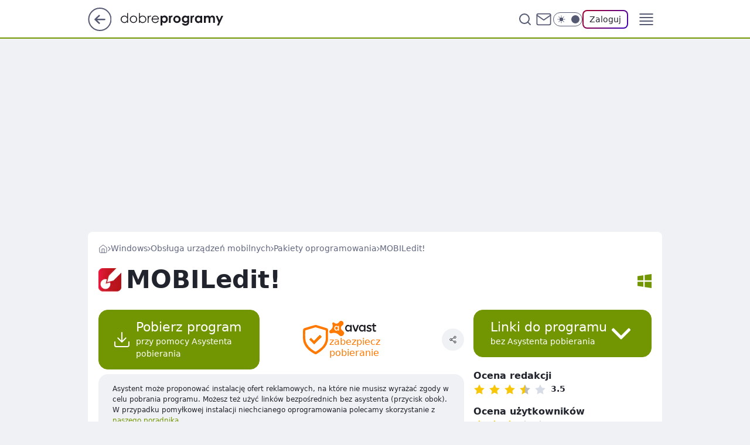

--- FILE ---
content_type: text/html; charset=utf-8
request_url: https://www.dobreprogramy.pl/mobiledit,program,windows,6628691499698305
body_size: 25830
content:
<!doctype html><html lang="pl"><head><meta charSet="utf-8"/><meta http-equiv="x-ua-compatible" content="ie=edge"/><title data-react-helmet="true">MOBILedit!   - dobreprogramy</title><link rel="canonical" href="https://www.dobreprogramy.pl/mobiledit,program,windows,6628691499698305" data-react-helmet="true"/><meta property="fb:app_id" content="1742181556037098"/><meta property="fb:pages" content="305335630685"/><meta property="og:site_name" content="dobreprogramy"/><meta property="og:locale" content="pl_PL"/><meta property="og:title" content="MOBILedit!   - dobreprogramy" data-react-helmet="true"/><meta property="og:description" content="MOBILedit! Lite to aplikacja umożliwiająca przejęcie kontrolinad telefonem komórkowym z poziomu komputera." data-react-helmet="true"/><meta property="og:url" content="https://www.dobreprogramy.pl/mobiledit,program,windows,6628691499698305" data-react-helmet="true"/><meta name="twitter:card" content="summary_large_image" data-react-helmet="true"/><meta name="twitter:title" content="MOBILedit!   - dobreprogramy" data-react-helmet="true"/><meta name="twitter:description" content="MOBILedit! Lite to aplikacja umożliwiająca przejęcie kontrolinad telefonem komórkowym z poziomu komputera." data-react-helmet="true"/><meta property="og:type" content="website" data-react-helmet="true"/><meta property="og:image" content="https://i.wpimg.pl/1200x630/img.dobreprogramy.pl/Images/Tools/2524/20110406160109_00.jpg" data-react-helmet="true"/><meta property="og:image:url" content="https://i.wpimg.pl/1200x630/img.dobreprogramy.pl/Images/Tools/2524/20110406160109_00.jpg" data-react-helmet="true"/><meta name="twitter:image" content="https://i.wpimg.pl/1200x630/img.dobreprogramy.pl/Images/Tools/2524/20110406160109_00.jpg" data-react-helmet="true"/><meta name="twitter:card" content="summary_large_image" data-react-helmet="true"/><meta name="robots" content="max-image-preview:large" data-react-helmet="true"/><meta name="twitter:site" content="@dobreprogramy"/><meta name="description" data-react-helmet="true" content="MOBILedit! Lite to aplikacja umożliwiająca przejęcie kontrolinad telefonem komórkowym z poziomu komputera."/><meta name="title" data-react-helmet="true" content="MOBILedit!   - dobreprogramy"/><meta name="logo" content="https://www.dobreprogramy.pl/L2xvZ28uY1MZFCwBFw5uR1pMeB1UGitdVgY0VRoI"/><meta name="viewport" content="width=device-width, initial-scale=1"/><meta name="breakpoints" content="629, 1139, 1365"/><meta name="content-width" content="device-width, 630, 980, 1280"/><link rel="manifest" href="/site.webmanifest"/><meta name="mobile-web-app-capable" content="yes"/><meta name="apple-mobile-web-app-capable" content="yes"/><meta name="apple-mobile-web-app-status-bar-style" content="black-translucent"/><meta name="theme-color" content="var(--color-pea-500)"/><link rel="apple-touch-icon" href="/resources/icons/icon.png"/><link href="/assets/9952fc4/staticStyles.css" rel="preload" as="style"/><link href="/assets/9952fc4/defaultThemeStyles.css" rel="preload" as="style"/><link href="/assets/9952fc4/0a14e48c.css" rel="preload" as="style"/><link href="/assets/9952fc4/50f85b47.css" rel="preload" as="style"/><link href="/assets/9952fc4/3f93db41.css" rel="preload" as="style"/><link href="https://www.dobreprogramy.pl/[base64]" rel="preload" as="script" crossorigin="anonymous"/><link href="https://www.wp.pl" rel="preconnect"/><link href="https://v.wpimg.pl" rel="preconnect"/><link href="https://www.googletagservices.com" rel="preconnect"/><link href="https://securepubads.g.doubleclick.net" rel="preconnect"/><link href="//connect.facebook.net" rel="dns-prefetch"/><link href="//cdn.pushpushgo.com" rel="dns-prefetch"/><link href="//ad.doubleclick.net" rel="dns-prefetch"/><link href="//pagead2.googlesyndication.com" rel="dns-prefetch"/><link href="//static.criteo.net" rel="dns-prefetch"/><link href="//fonts.googleapis.com" rel="dns-prefetch"/><link href="//fonts.gstatic.com" rel="dns-prefetch"/><link href="//c.amazon-adsystem.com" rel="dns-prefetch"/><link href="//bidder.criteo.com" rel="dns-prefetch"/><link href="//adx.adform.net" rel="dns-prefetch"/><link href="//fastlane.rubiconproject.com" rel="dns-prefetch"/><link href="//i.connectad.io" rel="dns-prefetch"/><link href="//hbopenbid.pubmatic.com" rel="dns-prefetch"/><link href="//htlb.casalemedia.com" rel="dns-prefetch"/><link href="//ib.adnxs.com" rel="dns-prefetch"/><link href="//ads.businessclick.com" rel="dns-prefetch"/><link href="//wirtualn-d.openx.net" rel="dns-prefetch"/><link href="//an.facebook.com" rel="dns-prefetch"/><link href="//a.teads.tv" rel="dns-prefetch"/><link href="//prebid-eu.creativecdn.com" rel="dns-prefetch"/><link rel="stylesheet" type="text/css" href="/assets/9952fc4/staticStyles.css"/><style id="inlineStyles">:root{--color-pea-50:#f5fbe1;--color-pea-100:#dbee9d;--color-pea-200:#8fbb01;--color-pea-300:#88ae04;--color-pea-400:#799e00;--color-pea-400-rgb:121, 158, 0;--color-pea-500:#729601;--color-pea-500-rgb:114, 150, 1;--color-pea-600:#6c8d00;--color-pea-700:#648300;--color-brand:var(--color-pea-500);--color-brand-rgb:var(--color-pea-500-rgb);--color-brand-lightened:#98c204;--color-brand-darkened:#759703;--color-brand-white:#f6fed7;--color-brand-link:var(--color-pea-500);--radius-brand:8px;}body.dark{--color-brand:var(--color-pea-400);--color-brand-rgb:var(--color-pea-400-rgb);--color-brand-link:var(--color-pea-200);}</style><link id="theme" rel="stylesheet" type="text/css" href="/assets/9952fc4/defaultThemeStyles.css"/><link rel="stylesheet" type="text/css" href="/assets/9952fc4/0a14e48c.css"/><link rel="stylesheet" type="text/css" href="/assets/9952fc4/50f85b47.css"/><link rel="stylesheet" type="text/css" href="/assets/9952fc4/3f93db41.css"/><script src="https://www.dobreprogramy.pl/[base64]" crossorigin="anonymous"></script><script id="wpjslib-config">
          var screeningv2 = true;
          var WP = [];
          var wp_gaf_targeting = {"rv":"2","spin":"blykqsze","rekids":"235655","prefly":"1","advSlots":"006","ctype":"program","cid":"6628691499698305","cview":"","cuct":"","ccategory":"obsluga_urzadzen_mobilnych","REKtagi":"","tmt":"","ciab":"IAB19,IAB-v3-623,IAB19-15","phtml":"www.dobreprogramy.pl/mobiledit,program,windows,6628691499698305"};
          
          var rekid = '235655';
          var wp_sn = 'dobreprogramy';
          var wp_mobile = false;
          var wp_defer_vendors = 'siteReady';
          
          
          var wp_fb_id = null;
          var wp_push_notification_on = true;
          
          
          
          
  
  var wp_consent_color = 'var(--color-pea-500)'
  var wp_consent_logo = 'https://www.dobreprogramy.pl/logo.png'
  
  
  
  var wp_lang = 'pl';
  
          var wp_spa_config = {"platform":"desktop","payload":{"dot":{"ctype":"program","cplatform":"crisp","csystem":"ncr","cid":"6628691499698305","cname":"MOBILedit!","ccategory":"Obsługa urządzeń mobilnych","csubcategory":"Pakiety oprogramowania","csysop":"Windows","cdate":"2020-10-02","ciab":"IAB19,IAB-v3-623,IAB19-15","ctlength":"1117","bunch":"App","href":"https://www.dobreprogramy.pl/mobiledit,program,windows,6628691499698305","canonical":"https://www.dobreprogramy.pl/mobiledit,program,windows,6628691499698305","darkmode":0}},"desktop":{"dot":{"base":"dobreprogramy","bunches":{"Home":"232275","Publication":"237755","Video":"237756","PublicationsListing":"237757","AppsIndex":"237763","AppsListing":"237763","App":"235655","AppPostDownload":"235662","AppThankYou":"235723","BlogsIndex":"237772","Blog":"237771","PublicationPremium":"240807","Gallery":"242492"}}},"mobile":{"dot":{"base":"dobreprogramy","bunches":{"Home":"234300","Publication":"237758","Video":"237759","PublicationsListing":"237760","AppsIndex":"237764","AppsListing":"237764","App":"235661","AppPostDownload":"235663","AppThankYou":"235663","BlogsIndex":"237774","Blog":"237773","PublicationPremium":"240808","Gallery":"242493"}}}};
          var TECH = true;
          
          wp_spa_config.payload.dot.layout = window.matchMedia('(min-width: 1366px)').matches ? 'wide' : 'narrow';
          window.matchMedia('(min-width: 1366px)').addEventListener('change', function(event) {
            wp_dot_addparams.layout = event.matches ? 'wide' : 'narrow';
          });
          
          var getPopoverAnchor = async () => document.querySelector('[data-role="onelogin-button"]');
          </script><meta name="gaf" content="blykqsze"/><script id="gaf-fallback">!function(e,f){try{if(!document.cookie.match('(^|;)\s*WPdp=([^;]*)')||/google/i.test(window.navigator.userAgent))return;f.WP=f.WP||[];f.wp_pvid=f.wp_pvid||(function(){var output='';while(output.length<20){output+=Math.random().toString(16).substr(2);output=output.substr(0,20)}return output})(20);var abtest=function(){function e(t){return!(null==t)&&"object"==typeof t&&!Array.isArray(t)&&0<Object.keys(t).length}var t="",r=f.wp_abtest;return e(r)&&(t=Object.entries(r).map(([r,t])=>{if(e(t))return Object.entries(t).map(([t,e])=>r+"|"+t+"|"+e).join(";")}).join(";")),t}();var r,s,c=[["https://www","dobreprogramy","pl/[base64]"].join('.'),["pvid="+f.wp_pvid,(s=e.cookie.match(/(^|;)\s*PWA_adbd\s*=\s*([^;]+)/),"PWA_adbd="+(s?s.pop():"0")),location.search.substring(1),(r=e.referrer,r&&"PWAref="+encodeURIComponent(r.replace(/^https?:\/\//,""))),f.wp_sn&&"sn="+f.wp_sn, abtest&&"abtest="+encodeURIComponent(abtest)].filter(Boolean).join("&")].join("/?");e.write('<scr'+'ipt src="'+c+'"><\/scr'+'ipt>')}catch(_){console.error(_)}}(document,window);</script><script crossorigin="anonymous" src="https://www.dobreprogramy.pl/[base64]" id="wpjslib6" type="module" async=""></script><link rel="alternate" type="application/rss+xml" title="Aktualności" href="/rss/aktualnosci"/><link href="/rss/programy,aktualizacje,windows" rel="alternate" type="application/rss+xml" title="Aktualizacje programów dla Windows"/></head><body data-blocked-scroll="false" class=""><div data-container="true" id="root"><div class="bLyKwCRQ"><div class="bLyKxnQU"><div class="bLyKqSZk"></div></div><div><script>(function (querySelector, slotNumber, querySelectorAlternative, handleNativeAd, nativeAdComponentClass) {var WP = window.WP;var setNative;if (handleNativeAd) {if (nativeAdComponentClass) {setNative = handleNativeAd(nativeAdComponentClass);}else {setNative = handleNativeAd;}}else {setNative = function (data, onViewCallback) {if (!window.callbacksAf) {window.callbacksAf = {};}var slotData = {dataNative: data,onViewCallback: onViewCallback,};window.callbacksAf[slotNumber] = slotData;};}if (typeof querySelector !== 'undefined' && typeof WP !== 'undefined') {WP.push(function () {WP.gaf.registerSlot(slotNumber, querySelector, {setNative: setNative,alternativeSlot: querySelectorAlternative,});});}})('.bLyKqSZk', 6, '', null, '')</script></div></div><div class="bLyKwCRU"><div class="bLyKxnQY"><div class="bLyKqSZo"></div></div><div></div></div><div class="bLyKwCTv"><div class="bLyKxnSz"><div class="bLyKqTaP"></div></div><div><script>(function (querySelector, slotNumber, querySelectorAlternative, handleNativeAd, nativeAdComponentClass) {var WP = window.WP;var setNative;if (handleNativeAd) {if (nativeAdComponentClass) {setNative = handleNativeAd(nativeAdComponentClass);}else {setNative = handleNativeAd;}}else {setNative = function (data, onViewCallback) {if (!window.callbacksAf) {window.callbacksAf = {};}var slotData = {dataNative: data,onViewCallback: onViewCallback,};window.callbacksAf[slotNumber] = slotData;};}if (typeof querySelector !== 'undefined' && typeof WP !== 'undefined') {WP.push(function () {WP.gaf.registerSlot(slotNumber, querySelector, {setNative: setNative,alternativeSlot: querySelectorAlternative,});});}})('.bLyKqTaP', 89, '', null, '')</script></div></div><div class="blykqszeh"></div><div class="Nar"><header class="Xbf" data-st-area="header"><div class="Xb"><div class="B7b"><a href="https://www.wp.pl/?src01=20804" class="B7hx cHJldmVudENC" data-st-area="goToSG" target="_blank" rel="noopener"><svg xmlns="http://www.w3.org/2000/svg" width="41" height="40" fill="none" class="B7h1"><circle cx="20.447" cy="20" r="19" fill="transparent" stroke="currentColor" stroke-width="2"></circle><path fill="currentColor" d="m18.5 12.682-.166.133-6.855 6.472a1 1 0 0 0-.089.099l.117-.126q-.087.082-.155.175l-.103.167-.075.179q-.06.178-.06.374l.016.193.053.208.08.178.103.16.115.131 6.853 6.47a1.4 1.4 0 0 0 1.897 0 1.213 1.213 0 0 0 .141-1.634l-.14-.157-4.537-4.283H28.44c.741 0 1.342-.566 1.342-1.266 0-.635-.496-1.162-1.143-1.252l-.199-.014-12.744-.001 4.536-4.281c.472-.445.519-1.14.141-1.634l-.14-.158a1.4 1.4 0 0 0-1.55-.237z"></path></svg></a></div><div class="Xbh"><a href="/" class="E5of cHJldmVudENC" title="dobreprogramy"><svg class="header__siteLogo Xbj"><use href="/resources/siteLogo.svg#root"></use></svg></a></div><ul class="BXhf"><li class="D3ll"><div class="D3ln"><span class="HPvt HPvh HPvb"><a href="/programy,windows" class="FXa7 FXql D3a7 E5of cHJldmVudENC">Programy</a></span></div></li><li class="D3ll"><div class="D3ln"><span class="HPvt HPvh HPvb"><a href="https://polygamia.pl/" class="FXa7 FXql D3a7 E5of cHJldmVudENC" target="_blank" rel="noopener">Gry</a></span></div></li><li class="D3ll"><div class="D3ln"><span class="HPvt HPvh HPvb"><a href="https://forum.dobreprogramy.pl/" class="FXa7 FXql D3a7 E5of cHJldmVudENC" target="_blank" rel="noopener">Forum</a></span></div></li><li class="D3ll"><div class="D3ln"><span class="HPvt HPvh HPvb"><a href="oprogramowanie,temat,6025192534766209" class="FXa7 FXql D3a7 E5of cHJldmVudENC">Newsy</a></span></div></li><li class="D3ll"><div class="D3ln"><span class="HPvt HPvh HPvb"><a href="/dostales-dziwny-sms-lub-telefon-daj-nam-znac-ostrzezemy-innych,6859066034784928a" class="FXa7 FXqj FXql D3a7 E5of cHJldmVudENC">Zgłoś oszustwo</a></span></div></li><li class="D3ll"><div class="D3ln"><span class="HPvt HPvh HPvb"><a href="https://cyfrowibezpieczni.wp.pl/" class="FXa7 FXql D3a7 E5of cHJldmVudENC" target="_blank" rel="noopener">Cyfrowi Bezpieczni</a></span></div></li></ul><div class="B5ht"><div class="B5hv"><div class="Zb3 Zbz"><div class="Zb5"><div class="Zb7"><input type="text" class="Zb9" placeholder="Szukaj w dobreprogramy" value=""/><button type="button" class="HHb HHof Zcb" aria-label="Szukaj"><svg xmlns="http://www.w3.org/2000/svg" fill="none" stroke="currentColor" stroke-linecap="round" stroke-linejoin="round" stroke-width="2" viewBox="0 0 24 24" class="Zbd"><circle cx="11" cy="11" r="8"></circle><path d="m21 21-4.35-4.35"></path></svg></button></div></div></div></div><a href="https://poczta.wp.pl/login/login.html" class="cHJldmVudENC"><svg xmlns="http://www.w3.org/2000/svg" fill="none" viewBox="0 0 32 32" class="B5bd"><path stroke="currentColor" stroke-linecap="round" stroke-linejoin="round" stroke-width="1.8" d="M6.66 6.66h18.68a2.34 2.34 0 0 1 2.335 2.334v14.012a2.34 2.34 0 0 1-2.335 2.335H6.66a2.34 2.34 0 0 1-2.335-2.335V8.994A2.34 2.34 0 0 1 6.66 6.66"></path><path stroke="currentColor" stroke-linecap="round" stroke-linejoin="round" stroke-width="1.8" d="M27.676 8.994 16 17.168 4.324 8.994"></path></svg></a><div class="B5bv"><div><input type="checkbox" class="ARc5" id="darkModeCheckbox"/><label class="ARa-" for="darkModeCheckbox"><div class="ARc7"><svg xmlns="http://www.w3.org/2000/svg" fill="currentColor" viewBox="0 0 16 16" class="ARc9 ARc-"><path d="M15.293 11.293A8 8 0 0 1 4.707.707a8.001 8.001 0 1 0 10.586 10.586"></path></svg><svg xmlns="http://www.w3.org/2000/svg" fill="currentColor" viewBox="0 0 30 30" class="ARc9"><path d="M14.984.986A1 1 0 0 0 14 2v3a1 1 0 1 0 2 0V2A1 1 0 0 0 14.984.986M5.797 4.8a1 1 0 0 0-.695 1.717l2.12 2.12a1 1 0 1 0 1.415-1.413L6.516 5.102a1 1 0 0 0-.72-.303m18.375 0a1 1 0 0 0-.688.303l-2.12 2.12a1 1 0 1 0 1.413 1.415l2.121-2.121a1 1 0 0 0-.726-1.717M15 8a7 7 0 0 0-7 7 7 7 0 0 0 7 7 7 7 0 0 0 7-7 7 7 0 0 0-7-7M2 14a1 1 0 1 0 0 2h3a1 1 0 1 0 0-2zm23 0a1 1 0 1 0 0 2h3a1 1 0 1 0 0-2zM7.91 21.06a1 1 0 0 0-.687.303l-2.121 2.121a1 1 0 1 0 1.414 1.414l2.12-2.12a1 1 0 0 0-.726-1.717m14.15 0a1 1 0 0 0-.697 1.717l2.121 2.121a1 1 0 1 0 1.414-1.414l-2.12-2.12a1 1 0 0 0-.717-.303m-7.076 2.926A1 1 0 0 0 14 25v3a1 1 0 1 0 2 0v-3a1 1 0 0 0-1.016-1.014"></path></svg></div><div class="ARdd"></div></label></div></div><div class="JJcj"><button type="button" class="HHb HHof D-d9" aria-label="Zaloguj się" data-role="onelogin-button"><span class="HPwx D-l3 HPvh">Zaloguj</span></button><div class="JJch"></div></div></div><div class="Xbp"><div role="button" tabindex="0" aria-label="Menu" class="AHcn"><svg xmlns="http://www.w3.org/2000/svg" fill="none" viewBox="0 0 32 32"><path stroke="currentColor" stroke-linecap="round" stroke-linejoin="round" stroke-width="1.8" d="M5 19h22M5 13h22M5 7h22M5 25h22"></path></svg></div><div class="CBif"><aside class="CBin"><div class="CBip"><div class="Zb3 Zb1"><div class="Zb5"><div class="Zb7"><input type="text" class="Zb9" placeholder="Szukaj w dobreprogramy" value=""/><div class="Zcb"><svg xmlns="http://www.w3.org/2000/svg" fill="none" stroke="currentColor" stroke-linecap="round" stroke-linejoin="round" stroke-width="2" viewBox="0 0 24 24" class="Zbd"><circle cx="11" cy="11" r="8"></circle><path d="m21 21-4.35-4.35"></path></svg></div></div></div></div><nav class="CBij"><ul class="EBhf"><li class="EBl-"><span class="EBln"><div class="EBl9"><a href="/programy,windows" class="FXa7 EBa7 E5of cHJldmVudENC">Programy</a></div></span></li><li class="EBl-"><span class="EBln"><div class="EBl9"><a href="https://polygamia.pl/" class="FXa7 EBa7 E5of cHJldmVudENC" target="_blank" rel="noopener">Gry</a></div></span></li><li class="EBl-"><span class="EBln"><div class="EBl9"><a href="https://forum.dobreprogramy.pl/" class="FXa7 EBa7 E5of cHJldmVudENC" target="_blank" rel="noopener">Forum</a></div></span></li><li class="EBl-"><span class="EBln"><div class="EBl9"><a href="oprogramowanie,temat,6025192534766209" class="FXa7 EBa7 E5of cHJldmVudENC">Newsy</a></div></span></li><li class="EBl-"><span class="EBln"><div class="EBl9"><a href="/dostales-dziwny-sms-lub-telefon-daj-nam-znac-ostrzezemy-innych,6859066034784928a" class="FXa7 FXqj EBa7 E5of cHJldmVudENC">Zgłoś oszustwo</a></div></span></li><li class="EBl-"><span class="EBln"><div class="EBl9"><a href="https://cyfrowibezpieczni.wp.pl/" class="FXa7 EBa7 E5of cHJldmVudENC" target="_blank" rel="noopener">Cyfrowi Bezpieczni</a></div></span></li></ul></nav></div></aside></div></div></div><div id="loading-bar" class="BZhh"></div></header></div><div class="bLyKuvUB"></div><div class="Nan"><div class="Jv"><style>.bLyKrDYl{
      min-height: 0px;
      display: flex;
      align-items: center;
      justify-content: center;
      margin: 15px auto;
    }
      .bLyKvRSJ{
    min-height: inherit;
    height: inherit;
    position: inherit;
    display: inherit;
    flex: 0 0 100%;
  }</style><div class="bLyKrDYl Hj Hv Hl"><div><script>(function (slotNumber, querySelector, optionsRaw) {
    var WP = window.WP;
    var options = optionsRaw && JSON.parse(optionsRaw);
    WP.push(function () {
        WP.gaf.registerPlaceholder(slotNumber, querySelector, options);
    });
}(3, '.bLyKrDYl' , '{"fixed":true,"sticky":false,"durable":false,"margin":"15px auto"}'))</script></div><img class="bLyKsoXp" src="https://v.wpimg.pl/ZXJfd3AudTkrBBIAbg54LGhcRlAxHQUrPgJGH2MAeGJoSQ1eIBI_K2UHAEVuBTY5KQMMXC0RPyoVERQdMgM9ejc"/><div class="bLyKvRSJ"><style>.bLyKwCRN, .bLyKxnQR {
    min-height: inherit;
    height: inherit;
    position: inherit;
    display: inherit;
    flex: 0 0 100%;
  }</style><div class="bLyKwCRN"><div class="bLyKxnQR"><div class="bLyKqSZh"></div></div><div><script>(function (querySelector, slotNumber, querySelectorAlternative, handleNativeAd, nativeAdComponentClass) {var WP = window.WP;var setNative;if (handleNativeAd) {if (nativeAdComponentClass) {setNative = handleNativeAd(nativeAdComponentClass);}else {setNative = handleNativeAd;}}else {setNative = function (data, onViewCallback) {if (!window.callbacksAf) {window.callbacksAf = {};}var slotData = {dataNative: data,onViewCallback: onViewCallback,};window.callbacksAf[slotNumber] = slotData;};}if (typeof querySelector !== 'undefined' && typeof WP !== 'undefined') {WP.push(function () {WP.gaf.registerSlot(slotNumber, querySelector, {setNative: setNative,alternativeSlot: querySelectorAlternative,});});}})('.bLyKqSZh', 3, '.bLyKtKVx', null, '')</script></div></div></div></div></div></div><div class="bLyKuvUE"></div><main class="CFat wpp-floating"><div class="CFiv"></div><article id="main-content"><div><span class="HPvt H5yb H5yd HPvh"><a href="/" class="E5of cHJldmVudENC" title="dobreprogramy"><svg xmlns="http://www.w3.org/2000/svg" fill="none" viewBox="0 0 16 16" class="H5bd"><path stroke="currentColor" stroke-linecap="round" stroke-linejoin="round" d="m2 6 6-4.666L14 6v7.334a1.333 1.333 0 0 1-1.333 1.333H3.333A1.333 1.333 0 0 1 2 13.334z"></path><path stroke="currentColor" stroke-linecap="round" stroke-linejoin="round" d="M6 14.667V8h4v6.667"></path></svg></a><svg xmlns="http://www.w3.org/2000/svg" fill="currentColor" viewBox="0 0 14 24" class="H5yf"><path d="M9.48 11.648a.5.5 0 0 1 0 .704L.7 21.195a1 1 0 0 0 0 1.41l.676.68a1 1 0 0 0 1.419 0L13.3 12.705a1 1 0 0 0 0-1.41L2.795.715a1 1 0 0 0-1.42 0l-.675.68a1 1 0 0 0 0 1.41z"></path></svg><a href="/programy,windows" class="E5of cHJldmVudENC" title="Windows">Windows</a><svg xmlns="http://www.w3.org/2000/svg" fill="currentColor" viewBox="0 0 14 24" class="H5yf"><path d="M9.48 11.648a.5.5 0 0 1 0 .704L.7 21.195a1 1 0 0 0 0 1.41l.676.68a1 1 0 0 0 1.419 0L13.3 12.705a1 1 0 0 0 0-1.41L2.795.715a1 1 0 0 0-1.42 0l-.675.68a1 1 0 0 0 0 1.41z"></path></svg><a href="/obsluga-urzadzen-mobilnych,programy,windows,6505385708116097" class="E5of cHJldmVudENC" title="Obsługa urządzeń mobilnych">Obsługa urządzeń mobilnych</a><svg xmlns="http://www.w3.org/2000/svg" fill="currentColor" viewBox="0 0 14 24" class="H5yf"><path d="M9.48 11.648a.5.5 0 0 1 0 .704L.7 21.195a1 1 0 0 0 0 1.41l.676.68a1 1 0 0 0 1.419 0L13.3 12.705a1 1 0 0 0 0-1.41L2.795.715a1 1 0 0 0-1.42 0l-.675.68a1 1 0 0 0 0 1.41z"></path></svg><a href="/pakiety-oprogramowania,programy,windows,6505385708570241" class="E5of cHJldmVudENC" title="Pakiety oprogramowania">Pakiety oprogramowania</a><svg xmlns="http://www.w3.org/2000/svg" fill="currentColor" viewBox="0 0 14 24" class="H5yf"><path d="M9.48 11.648a.5.5 0 0 1 0 .704L.7 21.195a1 1 0 0 0 0 1.41l.676.68a1 1 0 0 0 1.419 0L13.3 12.705a1 1 0 0 0 0-1.41L2.795.715a1 1 0 0 0-1.42 0l-.675.68a1 1 0 0 0 0 1.41z"></path></svg><span class="H5yh">MOBILedit!</span></span><script type="application/ld+json">{"@context":"https://schema.org/","@type":"BreadcrumbList","itemListElement":[{"@type":"ListItem","position":1,"name":"dobreprogramy","item":"https://www.dobreprogramy.pl/"},{"@type":"ListItem","position":2,"name":"Windows","item":"https://www.dobreprogramy.pl/programy,windows"},{"@type":"ListItem","position":3,"name":"Obsługa urządzeń mobilnych","item":"https://www.dobreprogramy.pl/obsluga-urzadzen-mobilnych,programy,windows,6505385708116097"},{"@type":"ListItem","position":4,"name":"Pakiety oprogramowania","item":"https://www.dobreprogramy.pl/pakiety-oprogramowania,programy,windows,6505385708570241"},{"@type":"ListItem","position":5,"name":"MOBILedit!"}]}</script><div class="S1d"><div class="W1b"><img class="W1bd" src="https://v.wpimg.pl/OWEzMWZiYDYkGDtkdRJtI2dAbz4zS2N1MFh3dXUKYGN1AnlndQ8mOyAIKCc1RyglMAosICpHPztqGz0-dR9-eCETPic2CDZ4IBcvMj5Gem8nSi9vYwtibnJMfHpuX3pvaBt1M2hEfWIjTXQ2aVgpNSZObyo" alt="MOBILedit! ikona"/><h1 class="W1xb">MOBILedit!<span class="W1a15"> </span></h1></div><div class="S3aeh S1aeh"><div><svg xmlns="http://www.w3.org/2000/svg" fill="currentColor" viewBox="0 0 25 25" class="S3sl S3at7"><path d="M0 13.733V21.2l10.4 1.533v-9Zm10.4-11.45L0 3.8v7.467h10.4ZM25 11.267V0L12.8 1.783v9.483ZM12.8 23.2 25 25V13.733H12.8Zm0 0"></path></svg></div></div></div></div><div class="IPpd FPpp"><div class="FPdn"><div class="MLajp"><button class="HHu3 HHb RNal3" type="button"><div class="HHbd HHuv"><svg xmlns="http://www.w3.org/2000/svg" fill="none" stroke="currentColor" stroke-linecap="round" stroke-linejoin="round" stroke-width="1.5" viewBox="0 0 24 24"><path d="M21 15v4a2 2 0 0 1-2 2H5a2 2 0 0 1-2-2v-4m4-5 5 5 5-5m-5 5V3"></path></svg></div><div><div class="HHa-">Pobierz program</div><div class="HHqt">przy pomocy Asystenta pobierania</div></div></button><a href="https://www.dobreprogramy.pl/avast-free-antivirus,program,windows,6628616237323905?utm_source=dobreprogramy&amp;utm_medium=avastseal&amp;utm_campaign=download" class="RDb cHJldmVudENC"><svg xmlns="http://www.w3.org/2000/svg" viewBox="0 0 34.48 40"><path d="M34.46 14.18c-.19 2.26.32 5.06-.28 7.82a19.9 19.9 0 0 1-4.44 9 41.3 41.3 0 0 1-10.9 8.59 2.6 2.6 0 0 1-2.68.12c-5.87-3.09-11-7-14.16-13a16.9 16.9 0 0 1-2-7.89V7.88c0-2.16.48-3.06 2.52-3.7 4.55-1.43 9.12-2.79 13.73-4 1.75-.52 3.44.35 5.1.82 3.68 1 7.31 2.17 11 3.31a2.65 2.65 0 0 1 2.15 2.94c-.04 2.13-.04 4.28-.04 6.93" style="fill:#fff"></path><path d="m23.18 13.59-8.08 8.23-4.1-4.15-2.26 2.22 6.52 6.52 10.48-10.17Z" style="fill:#89ac22"></path><path d="M34.46 14.18c-.19 2.26.32 5.06-.28 7.82a19.9 19.9 0 0 1-4.44 9 41.3 41.3 0 0 1-10.9 8.59 2.6 2.6 0 0 1-2.68.12c-5.87-3.09-11-7-14.16-13a16.9 16.9 0 0 1-2-7.89V7.88c0-2.16.48-3.06 2.52-3.7 4.55-1.43 9.12-2.79 13.73-4 1.75-.52 3.44.35 5.1.82 3.68 1 7.31 2.17 11 3.31a2.65 2.65 0 0 1 2.15 2.94c-.04 2.13-.04 4.28-.04 6.93m-3.12.31V8.34c0-.56 0-1-.74-1.25C26.62 6 22.67 4.74 18.7 3.61a3.1 3.1 0 0 0-1.84-.31C12.6 4.58 8.34 5.86 4.06 7.1a1.16 1.16 0 0 0-1 1.36c0 3.31-.09 6.62.05 9.92a16.16 16.16 0 0 0 2.31 7.77 23.8 23.8 0 0 0 5.61 6.35c1.67 1.33 3.51 2.44 5.31 3.62a1.52 1.52 0 0 0 1.88 0 65 65 0 0 0 5.59-3.94 20.75 20.75 0 0 0 6.78-9.29c1.08-2.89.59-5.89.75-8.4" style="fill:#ff7800"></path><path d="m23.18 13.59-8.08 8.23-4.1-4.15-2.26 2.22 6.52 6.52 10.48-10.17Z" style="fill:#ff7800"></path></svg><div class="RDar5"><svg xmlns="http://www.w3.org/2000/svg" viewBox="0 0 70 22.06"><path fill="#ff7800" fill-rule="evenodd" d="M20.74 14.83a11.6 11.6 0 0 0-1.74-1.2 4.23 4.23 0 0 1-.85-5.84 5.6 5.6 0 0 1 1.43-1.24 3.94 3.94 0 0 0 1.36-1.5 3.58 3.58 0 0 0-.43-3.68A3.51 3.51 0 0 0 15.3.94c-.56.5-.71 1-1.35 1.65A4.61 4.61 0 0 1 10.26 4a4.5 4.5 0 0 1-2-.62c-.77-.43-1.07-1-1.66-1.08a1.76 1.76 0 0 0-1.7.5 1.83 1.83 0 0 0-.24 2A8.6 8.6 0 0 1 5.11 7a6.7 6.7 0 0 1-.26 2.23 7.8 7.8 0 0 1-2.28 3.38c-.76.67-1.3.78-1.78 1.25A2.5 2.5 0 0 0 0 15.63a2.51 2.51 0 0 0 2 2.47 4 4 0 0 0 2.05-.33 11.1 11.1 0 0 1 6 0 10.8 10.8 0 0 1 3.8 2.08c.55.45 1 1 1.55 1.46a4.12 4.12 0 0 0 5.71-.85 4.18 4.18 0 0 0-.41-5.6"></path><path fill="#fff" fill-rule="evenodd" d="M10.9 12.87a2.11 2.11 0 0 1-2-2.19 2.08 2.08 0 0 1 2-2.19 2.09 2.09 0 0 1 2 2.19 2.09 2.09 0 0 1-2 2.19m2.76-5.79a.74.74 0 0 0-.77.76v.59a2.9 2.9 0 0 0-2.41-1.28 2.84 2.84 0 0 0-2.21 1 3.7 3.7 0 0 0-.91 2.52 3.68 3.68 0 0 0 .91 2.51 2.83 2.83 0 0 0 2.21 1A2.92 2.92 0 0 0 12.89 13v.63a.76.76 0 0 0 1.51 0v-5.8a.76.76 0 0 0-.74-.76"></path><path fill="currentColor" fill-rule="evenodd" d="M43.23 5.74a1.06 1.06 0 0 0-1.36.6L39.32 13l-2.55-6.7a1.06 1.06 0 0 0-1.36-.6 1 1 0 0 0-.6 1.34l2.82 7.39a1.77 1.77 0 0 0 3.39 0l2.82-7.39a1 1 0 0 0-.6-1.34m-14.69 8.02a2.92 2.92 0 0 1-2.76-3 2.77 2.77 0 1 1 5.52 0 2.89 2.89 0 0 1-2.76 3m3.86-8.06a1 1 0 0 0-1.07 1v.82A4 4 0 0 0 28 5.74a3.93 3.93 0 0 0-3.06 1.45 5.1 5.1 0 0 0-1.27 3.49 5.1 5.1 0 0 0 1.27 3.48A3.92 3.92 0 0 0 28 15.61a4 4 0 0 0 3.33-1.79v.88a1 1 0 0 0 2.1 0v-8a1.05 1.05 0 0 0-1-1m16.75 8.02a2.92 2.92 0 0 1-2.76-3 2.77 2.77 0 1 1 5.52 0 2.89 2.89 0 0 1-2.76 3M53 5.66a1 1 0 0 0-1.07 1v.82A4 4 0 0 0 48.6 5.7a3.93 3.93 0 0 0-3.06 1.45 5.1 5.1 0 0 0-1.27 3.49 5.1 5.1 0 0 0 1.27 3.48 3.92 3.92 0 0 0 3.06 1.45 4 4 0 0 0 3.4-1.74v.88a1 1 0 0 0 2.1 0v-8a1.05 1.05 0 0 0-1-1"></path><path fill="currentColor" d="M55.84 14.56a.85.85 0 0 1-.42-.77.89.89 0 0 1 .9-.9 1 1 0 0 1 .48.13 5.13 5.13 0 0 0 2.8.94c1 0 1.51-.4 1.51-1 0-.75-1-1-2.17-1.32-1.43-.41-3-1-3-2.89 0-1.84 1.53-3 3.46-3a6.7 6.7 0 0 1 3.05.79.94.94 0 0 1 .53.85.9.9 0 0 1-.92.9.87.87 0 0 1-.44-.11 5.3 5.3 0 0 0-2.28-.66c-.86 0-1.36.4-1.36 1 0 .72 1 1 2.19 1.34 1.42.44 3 1.12 3 2.87 0 2-1.58 3.05-3.6 3.05a6.64 6.64 0 0 1-3.7-1.16zm9.32-1.67v-5h-.42a1 1 0 1 1 0-1.91h.42V4.44a1.05 1.05 0 1 1 2.1 0v1.5h1.66a1 1 0 1 1 0 1.91h-1.66v4.7a1.1 1.1 0 0 0 1.26 1.21 5 5 0 0 0 .55-.06.94.94 0 0 1 .94.92 1 1 0 0 1-.59.86 4.4 4.4 0 0 1-1.52.26c-1.63 0-2.73-.71-2.73-2.84z"></path></svg><span>zabezpiecz pobieranie</span></div></a><div class="JJcj"><button class="HHu7 HHb I5aat" type="button" aria-label="UDOSTĘPNIJ"><div class="HHbd HHuv"><svg xmlns="http://www.w3.org/2000/svg" fill="none" stroke="currentColor" viewBox="0 0 16 16"><path stroke-linecap="round" stroke-linejoin="round" d="M12 5.333a2 2 0 1 0 0-4 2 2 0 0 0 0 4M4 10a2 2 0 1 0 0-4 2 2 0 0 0 0 4m8 4.667a2 2 0 1 0 0-4 2 2 0 0 0 0 4m-6.273-5.66 4.553 2.653m-.007-7.32L5.727 6.993"></path></svg></div></button><div class="JJch"></div></div></div><div class="IXor L1or L1a3 IXaah IXt-" data-nosnippet="true"><div><div class="IXa3">Asystent może proponować instalację ofert reklamowych, na które nie musisz wyrażać zgody w celu pobrania programu. Możesz też użyć linków bezpośrednich bez asystenta (przycisk obok). W przypadku pomyłkowej instalacji niechcianego oprogramowania polecamy skorzystanie z<a href="/jak-w-windowsie-usunac-niepotrzebne-pliki-i-posprzatac-w-systemie,6628524262311553a" class="cHJldmVudENC"> naszego poradnika</a>.</div></div></div><figure class="MVaj7"><div class="MVaj9"><div class="Bd"><div class="Bb"><div class="multiItemsSlider parentHeight"><div id="SliderChunk_388668344998579034" class="splide MVk3 PNaax"><div class="splide__track PNao3 PNaax PNaox PNaoz PNao1" style="--js-number-of-slides:5;--js-slider-right-padding:50px;--js-xs-slider-right-padding:50px;--js-sm-slider-right-padding:50px;--js-md-slider-right-padding:50px;--js-slider-left-padding:0px;--js-xs-slider-left-padding:0px;--js-sm-slider-left-padding:0px;--js-md-slider-left-padding:0px;--js-slider-gap:12px;--js-per-page:1;--js-xs-per-page:1;--js-sm-per-page:1;--js-md-per-page:1"><ul class="splide__list ssrContainerDefault PNao3"><li class="splide__slide ssrSlideDefault PNao3"><div tabindex="0" role="button" class="MVakb"><img src="https://v.wpimg.pl/XzAwLmpwdxsgFTpeXwx6DmNNbgQZVXRYNFV2T18Ud0l2QjRfQUd2Q3JAeUIZGj9UJRguHxUHKhUmBS0ACVkoFm4-IQwXEitVFRgjAQNYak9zQ2NfQEZpSnVHelxGR2lKeCh8XV4dKB1jCg" srcSet="https://v.wpimg.pl/MDlfMDAuYiUNBDt3bg5vME5cby0oV2FmGUR3Zm5Df30USSQpJlspKw4UKDQzGio2DQs0ajEZYg0BByohMloZKwMKPmtzQH9wQ1R9dXBFeXRaV3t0cEV0G1xWYy4xEm85 629w, https://v.wpimg.pl/MDlfMDAuYiUNBDt3bg5vME5cby0oV2FmGUR3Zm5DfXwUSSQpJlspKw4UKDQzGio2DQs0ajEZYg0BByohMloZKwMKPmtzQH9wQ1R9dXBFeXRaV3t0cEV0G1xWYy4xEm85 608w, https://v.wpimg.pl/MDlfMDAuYiUNBDt3bg5vME5cby0oV2FmGUR3Zm5Df3AUSSQpJlspKw4UKDQzGio2DQs0ajEZYg0BByohMloZKwMKPmtzQH9wQ1R9dXBFeXRaV3t0cEV0G1xWYy4xEm85 624w, https://v.wpimg.pl/MDlfMDAuYiUNBDt3bg5vME5cby0oV2FmGUR3Zm5NfnYUSSQpJlspKw4UKDQzGio2DQs0ajEZYg0BByohMloZKwMKPmtzQH9wQ1R9dXBFeXRaV3t0cEV0G1xWYy4xEm85 832w" alt="Slider item" style="width:100%" class="MVaj-"/></div></li><li class="splide__slide ssrSlideDefault PNao3"><div tabindex="0" role="button" class="MVakb"><img src="https://v.wpimg.pl/XzAxLmpwdxsgGjpeXwx6DmNCbgQZVXRYNFp2T18Ud0l2TTRfQUd2Q3JPeUIZGj9UJRcuHxUHKhUmCi0ACVkoFm4xIQwXEitVFRcjAQNYak9zTGNfQEZpSnVIelxGR2lKeCd8XF4dKB1jBQ" srcSet="https://v.wpimg.pl/MDlfMDEuYiUNBDt3ag5vME5cby0sV2FmGUR3ZmpDf30USSQpIlspKw4UKDQ3Gio2DQs0ajUZYg0BByohNloZKwMKPmt3QH9wQ1R9dXRFeXRaV3t0dEV0G1xXYy41Em85 629w, https://v.wpimg.pl/MDlfMDEuYiUNBDt3ag5vME5cby0sV2FmGUR3ZmpDfXwUSSQpIlspKw4UKDQ3Gio2DQs0ajUZYg0BByohNloZKwMKPmt3QH9wQ1R9dXRFeXRaV3t0dEV0G1xXYy41Em85 608w, https://v.wpimg.pl/MDlfMDEuYiUNBDt3ag5vME5cby0sV2FmGUR3ZmpDf3AUSSQpIlspKw4UKDQ3Gio2DQs0ajUZYg0BByohNloZKwMKPmt3QH9wQ1R9dXRFeXRaV3t0dEV0G1xXYy41Em85 624w, https://v.wpimg.pl/MDlfMDEuYiUNBDt3ag5vME5cby0sV2FmGUR3ZmpNfnYUSSQpIlspKw4UKDQ3Gio2DQs0ajUZYg0BByohNloZKwMKPmt3QH9wQ1R9dXRFeXRaV3t0dEV0G1xXYy41Em85 832w" alt="Slider item" style="width:100%" class="MVaj-"/></div></li><li class="splide__slide ssrSlideDefault PNao3"><div tabindex="0" role="button" class="MVakb"><img data-splide-lazy="https://v.wpimg.pl/XzAyLmpwdxsgGzpeXwx6DmNDbgQZVXRYNFt2T18Ud0l2TDRfQUd2Q3JOeUIZGj9UJRYuHxUHKhUmCy0ACVkoFm4wIQwXEitVFRYjAQNYak9zTWNfQEZpSnVJelxGR2lKeCZ8X14dKB1jBA" data-splide-lazy-srcset="https://v.wpimg.pl/MDlfMDIuYiUNBDt3Zg5vME5cby0gV2FmGUR3ZmZDf30USSQpLlspKw4UKDQ7Gio2DQs0ajkZYg0BByohOloZKwMKPmt7QH9wQ1R9dXhFeXRaV3t0eEV0G1xUYy45Em85 629w, https://v.wpimg.pl/MDlfMDIuYiUNBDt3Zg5vME5cby0gV2FmGUR3ZmZDfXwUSSQpLlspKw4UKDQ7Gio2DQs0ajkZYg0BByohOloZKwMKPmt7QH9wQ1R9dXhFeXRaV3t0eEV0G1xUYy45Em85 608w, https://v.wpimg.pl/MDlfMDIuYiUNBDt3Zg5vME5cby0gV2FmGUR3ZmZDf3AUSSQpLlspKw4UKDQ7Gio2DQs0ajkZYg0BByohOloZKwMKPmt7QH9wQ1R9dXhFeXRaV3t0eEV0G1xUYy45Em85 624w, https://v.wpimg.pl/MDlfMDIuYiUNBDt3Zg5vME5cby0gV2FmGUR3ZmZNfnYUSSQpLlspKw4UKDQ7Gio2DQs0ajkZYg0BByohOloZKwMKPmt7QH9wQ1R9dXhFeXRaV3t0eEV0G1xUYy45Em85 832w" alt="Slider item" style="width:100%" class="MVaj-"/></div></li><li class="splide__slide ssrSlideDefault PNao3"><div tabindex="0" role="button" class="MVakb"><img data-splide-lazy="https://v.wpimg.pl/XzAzLmpwdxsgGDpeXwx6DmNAbgQZVXRYNFh2T18Ud0l2TzRfQUd2Q3JNeUIZGj9UJRUuHxUHKhUmCC0ACVkoFm4zIQwXEitVFRUjAQNYak9zTmNfQEZpSnVKelxGR2lKeCV8Xl4dKB1jBw" data-splide-lazy-srcset="https://v.wpimg.pl/MDlfMDMuYiUNBDt3Yg5vME5cby0kV2FmGUR3ZmJDf30USSQpKlspKw4UKDQ_Gio2DQs0aj0ZYg0BByohPloZKwMKPmt_QH9wQ1R9dXxFeXRaV3t0fEV0G1xVYy49Em85 629w, https://v.wpimg.pl/MDlfMDMuYiUNBDt3Yg5vME5cby0kV2FmGUR3ZmJDfXwUSSQpKlspKw4UKDQ_Gio2DQs0aj0ZYg0BByohPloZKwMKPmt_QH9wQ1R9dXxFeXRaV3t0fEV0G1xVYy49Em85 608w, https://v.wpimg.pl/MDlfMDMuYiUNBDt3Yg5vME5cby0kV2FmGUR3ZmJDf3AUSSQpKlspKw4UKDQ_Gio2DQs0aj0ZYg0BByohPloZKwMKPmt_QH9wQ1R9dXxFeXRaV3t0fEV0G1xVYy49Em85 624w, https://v.wpimg.pl/MDlfMDMuYiUNBDt3Yg5vME5cby0kV2FmGUR3ZmJNfnYUSSQpKlspKw4UKDQ_Gio2DQs0aj0ZYg0BByohPloZKwMKPmt_QH9wQ1R9dXxFeXRaV3t0fEV0G1xVYy49Em85 832w" alt="Slider item" style="width:100%" class="MVaj-"/></div></li><li class="splide__slide ssrSlideDefault PNao3"><div tabindex="0" role="button" class="MVakb"><img data-splide-lazy="https://v.wpimg.pl/XzA0LmpwdxsgUjpeXwx6DmMKbgQZVXRYNBJ2T18Ud0l2BTRfQUd2Q3IHeUIZGj9UJV8uHxUHKhUmQi0ACVkoFm55IQwXEitVFV8jAQNYak9zBGNfQEZpSnUAelxGR2lKeG98WV4dKB1jTQ" data-splide-lazy-srcset="https://v.wpimg.pl/MDlfMDQuYiUNBDt3fg5vME5cby04V2FmGUR3Zn5Df30USSQpNlspKw4UKDQjGio2DQs0aiEZYg0BByohIloZKwMKPmtjQH9wQ1R9dWBFeXRaV3t0YEV0G1xSYy4hEm85 629w, https://v.wpimg.pl/MDlfMDQuYiUNBDt3fg5vME5cby04V2FmGUR3Zn5DfXwUSSQpNlspKw4UKDQjGio2DQs0aiEZYg0BByohIloZKwMKPmtjQH9wQ1R9dWBFeXRaV3t0YEV0G1xSYy4hEm85 608w, https://v.wpimg.pl/MDlfMDQuYiUNBDt3fg5vME5cby04V2FmGUR3Zn5Df3AUSSQpNlspKw4UKDQjGio2DQs0aiEZYg0BByohIloZKwMKPmtjQH9wQ1R9dWBFeXRaV3t0YEV0G1xSYy4hEm85 624w, https://v.wpimg.pl/MDlfMDQuYiUNBDt3fg5vME5cby04V2FmGUR3Zn5NfnYUSSQpNlspKw4UKDQjGio2DQs0aiEZYg0BByohIloZKwMKPmtjQH9wQ1R9dWBFeXRaV3t0YEV0G1xSYy4hEm85 832w" alt="Slider item" style="width:100%" class="MVaj-"/></div></li></ul></div></div></div></div></div></div></figure><div class="VTf7 READABLE_BY_TTS_CLASS"><p>MOBILedit! Lite to aplikacja umożliwiająca przejęcie kontroli nad telefonem komórkowym z poziomu komputera.</p></div><style>.bLyKvRSL{
    min-height: inherit;
    height: inherit;
    position: inherit;
    display: inherit;
    flex: 0 0 100%;
  }</style><div class="bLyKrDYn M5akn Hj Hr"><div><script>(function (slotNumber, querySelector, optionsRaw) {
    var WP = window.WP;
    var options = optionsRaw && JSON.parse(optionsRaw);
    WP.push(function () {
        WP.gaf.registerPlaceholder(slotNumber, querySelector, options);
    });
}(5, '.bLyKrDYn' , '{"fixed":false,"sticky":false,"durable":false}'))</script></div><img class="bLyKsoXr" src="https://v.wpimg.pl/ZXJfd3AudTkrBBIAbg54LGhcRlAxHQUrPgJGH2MAeGJoSQ1eIBI_K2UHAEVuBTY5KQMMXC0RPyoVERQdMgM9ejc"/><div class="bLyKvRSL"><style>.bLyKwCRP, .bLyKxnQT {
    min-height: inherit;
    height: inherit;
    position: inherit;
    display: inherit;
    flex: 0 0 100%;
  }</style><div class="bLyKwCRP"><div class="bLyKxnQT"><div class="bLyKqSZj"></div></div><div><script>(function (querySelector, slotNumber, querySelectorAlternative, handleNativeAd, nativeAdComponentClass) {var WP = window.WP;var setNative;if (handleNativeAd) {if (nativeAdComponentClass) {setNative = handleNativeAd(nativeAdComponentClass);}else {setNative = handleNativeAd;}}else {setNative = function (data, onViewCallback) {if (!window.callbacksAf) {window.callbacksAf = {};}var slotData = {dataNative: data,onViewCallback: onViewCallback,};window.callbacksAf[slotNumber] = slotData;};}if (typeof querySelector !== 'undefined' && typeof WP !== 'undefined') {WP.push(function () {WP.gaf.registerSlot(slotNumber, querySelector, {setNative: setNative,alternativeSlot: querySelectorAlternative,});});}})('.bLyKqSZj', 5, '', null, '')</script></div></div></div></div><div class="VTf7 READABLE_BY_TTS_CLASS"><p>Program oferuje takie opcje jak wyświetlanie szczegółowych informacji na temat telefonu (status baterii, siła sygnału, operator sieci, typ połączenia, wersja oprogramowania, IMEI itp.), projektowanie tapet, synchronizowanie zawartości telefonu (SMS, MMS, pliki, kalendarz, gry JAVA), tworzenie dzwonków i&nbsp;znacznie więcej. Ciekawą funkcją oferowaną przez MOBILedit! jest obsługa technologii mBoox pozwalającej na odczytywanie rożnych dokumentów w&nbsp;telefonie (e-książki, skopiowane artykuły itp.) i&nbsp;tzw. Shopping Listy, dzięki którym użytkownik ma możliwość tworzenia dowolnej lisy zadań z&nbsp;opcją wysłania jej na urządzenie przenośne.</p></div><div class="VTf7 READABLE_BY_TTS_CLASS"><p>Producent w&nbsp;swojej ofercie posiada również wersję MOBILedit! Enterprise oferującą dodatkowo funkcję automatycznych odpowiedzi SMS, szyfrowania i&nbsp;archiwizowania wiadomości czy wysyłania wiadomości USSD.</p></div><div class="VTf7 READABLE_BY_TTS_CLASS"><p><b>Program jest kompatybilny z&nbsp;telefonami następujących firm:</b>  &nbsp;&nbsp;</p><ul> <li> Alcatel<p></p></li></ul></div><div class="VTf7 READABLE_BY_TTS_CLASS"><li> Kyocera</li></div><div class="VTf7 READABLE_BY_TTS_CLASS"><li> LG</li></div><div class="VTf7 READABLE_BY_TTS_CLASS"><li> Motorola</li></div><div class="VTf7 READABLE_BY_TTS_CLASS"><li> Nokia</li></div><div class="VTf7 READABLE_BY_TTS_CLASS"><li> Panasonic</li></div><div class="VTf7 READABLE_BY_TTS_CLASS"><li> Philips</li></div><div class="VTf7 READABLE_BY_TTS_CLASS"><li> Sagem</li></div><div class="VTf7 READABLE_BY_TTS_CLASS"><li> Samsung</li></div><div class="VTf7 READABLE_BY_TTS_CLASS"><li> Sharp</li></div><div class="VTf7 READABLE_BY_TTS_CLASS"><li> Siemens</li></div><div class="VTf7 READABLE_BY_TTS_CLASS"><li> Sony Ericsson</li></div><div class="VTf7 READABLE_BY_TTS_CLASS"><li> Windows Mobile</li></div><div class="VTf7 READABLE_BY_TTS_CLASS"><li> iPhone</li></div><div class="FPpt"><button class="HHut HHb" type="button"><div><div class="HHa-">Zgłoś aktualizację programu</div></div></button></div></div><div class="MPajt"><div class="JJcj RLasn"><button class="HHu3 HHb RLcb" type="button"><div><div class="HHa-">Linki do programu</div><div class="HHqt">bez Asystenta pobierania</div></div><div class="HHbd HHux"><svg xmlns="http://www.w3.org/2000/svg" width="24" height="24" fill="currentColor" viewBox="0 0 24 14.133"><path d="M12 9.359 3.021.38a1.32 1.32 0 0 0-1.854 0l-.777.781a1.43 1.43 0 0 0-.39.927 1.55 1.55 0 0 0 .39.976l10.687 10.687a1.32 1.32 0 0 0 1.854 0L23.618 3.064a1.32 1.32 0 0 0 0-1.854l-.781-.781a1.27 1.27 0 0 0-1.854 0Z"></path></svg></div></button><div class="JJch"></div></div><div class="MPajz"><div class="A7d7 MPaj1"><div class="A7d5"><span class="HPvv HPvh HPvb">Ocena redakcji</span><div class="CXi-"><ul class="IJb" role="radiogroup" data-value="3.5"><li class="IJzj"><svg xmlns="http://www.w3.org/2000/svg" viewBox="0 0 17.772 17" class="IJy- IJzf" role="radio" aria-checked="true" aria-posinset="1" aria-setsize="5" tabindex="-1"><path fill="currentColor" d="m8.886 1 2.437 4.937 5.45.8-3.943 3.837.93 5.426-4.874-2.563L4.013 16l.931-5.426L1 6.733l5.45-.8Z"></path></svg></li><li class="IJzj"><svg xmlns="http://www.w3.org/2000/svg" viewBox="0 0 17.772 17" class="IJy- IJzf" role="radio" aria-checked="true" aria-posinset="2" aria-setsize="5" tabindex="-1"><path fill="currentColor" d="m8.886 1 2.437 4.937 5.45.8-3.943 3.837.93 5.426-4.874-2.563L4.013 16l.931-5.426L1 6.733l5.45-.8Z"></path></svg></li><li class="IJzj"><svg xmlns="http://www.w3.org/2000/svg" viewBox="0 0 17.772 17" class="IJy- IJzf" role="radio" aria-checked="true" aria-posinset="3" aria-setsize="5" tabindex="-1"><path fill="currentColor" d="m8.886 1 2.437 4.937 5.45.8-3.943 3.837.93 5.426-4.874-2.563L4.013 16l.931-5.426L1 6.733l5.45-.8Z"></path></svg></li><li class="IJzj"><svg xmlns="http://www.w3.org/2000/svg" viewBox="0 0 17.772 17" class="IJy- IJzf" role="radio" aria-checked="true" aria-posinset="4" aria-setsize="5" tabindex="-1"><defs><linearGradient id="gradient" x1="0" x2="100%" y1="0" y2="0"><stop offset="50%" stop-color="currentColor"></stop><stop offset="50%" stop-color="#bbb"></stop></linearGradient></defs><path fill="url(#gradient)" d="m9.886 2 2.437 4.937 5.45.8-3.943 3.837.93 5.426-4.874-2.563L5.013 17l.931-5.426L2 7.733l5.45-.8Z" transform="translate(-1 -1)"></path></svg></li><li class="IJzj"><svg xmlns="http://www.w3.org/2000/svg" viewBox="0 0 17.772 17" class="IJy- IJzf IJzb" role="radio" aria-checked="false" aria-posinset="5" aria-setsize="5" tabindex="-1"><path fill="currentColor" d="m8.886 1 2.437 4.937 5.45.8-3.943 3.837.93 5.426-4.874-2.563L4.013 16l.931-5.426L1 6.733l5.45-.8Z"></path></svg></li></ul><span class="HPvt CXjb HPvh HPvb">3.5</span></div></div><div class="A7d5"><span class="HPvv HPvh HPvb">Ocena użytkowników</span><div class="CXi-"><ul class="IJb" role="radiogroup" data-value="3.2"><li class="IJzj"><svg xmlns="http://www.w3.org/2000/svg" viewBox="0 0 17.772 17" class="IJy- IJzf" role="radio" aria-checked="true" aria-posinset="1" aria-setsize="5" tabindex="-1"><path fill="currentColor" d="m8.886 1 2.437 4.937 5.45.8-3.943 3.837.93 5.426-4.874-2.563L4.013 16l.931-5.426L1 6.733l5.45-.8Z"></path></svg></li><li class="IJzj"><svg xmlns="http://www.w3.org/2000/svg" viewBox="0 0 17.772 17" class="IJy- IJzf" role="radio" aria-checked="true" aria-posinset="2" aria-setsize="5" tabindex="-1"><path fill="currentColor" d="m8.886 1 2.437 4.937 5.45.8-3.943 3.837.93 5.426-4.874-2.563L4.013 16l.931-5.426L1 6.733l5.45-.8Z"></path></svg></li><li class="IJzj"><svg xmlns="http://www.w3.org/2000/svg" viewBox="0 0 17.772 17" class="IJy- IJzf" role="radio" aria-checked="true" aria-posinset="3" aria-setsize="5" tabindex="-1"><path fill="currentColor" d="m8.886 1 2.437 4.937 5.45.8-3.943 3.837.93 5.426-4.874-2.563L4.013 16l.931-5.426L1 6.733l5.45-.8Z"></path></svg></li><li class="IJzj"><svg xmlns="http://www.w3.org/2000/svg" viewBox="0 0 17.772 17" class="IJy- IJzf IJzb" role="radio" aria-checked="false" aria-posinset="4" aria-setsize="5" tabindex="-1"><path fill="currentColor" d="m8.886 1 2.437 4.937 5.45.8-3.943 3.837.93 5.426-4.874-2.563L4.013 16l.931-5.426L1 6.733l5.45-.8Z"></path></svg></li><li class="IJzj"><svg xmlns="http://www.w3.org/2000/svg" viewBox="0 0 17.772 17" class="IJy- IJzf IJzb" role="radio" aria-checked="false" aria-posinset="5" aria-setsize="5" tabindex="-1"><path fill="currentColor" d="m8.886 1 2.437 4.937 5.45.8-3.943 3.837.93 5.426-4.874-2.563L4.013 16l.931-5.426L1 6.733l5.45-.8Z"></path></svg></li></ul><span class="HPvt CXjb HPvh HPvb">3.2</span><span class="HPvt CXjd HPvh">9 ocen</span></div></div><div class="A7d5"><span class="HPvv HPvh HPvb">Twoja ocena</span><button class="HHut HHb A7d9" type="button"><div><div class="HHa-">Zaloguj się, aby dodać ocenę</div></div></button></div></div><div><div class="MPaj3"><div class="RHar7"><span class="HPvv RHa- HPvh HPvb">Producent</span><a href="/compelson-laboratories,wydawca,6627145188714113" class="cHJldmVudENC">COMPELSON Laboratories</a></div><div class="RHar7"><span class="HPvv RHa- HPvh HPvb">Liczba pobrań</span><span class="RHar-">47 759</span></div><div class="RHar7"><span class="HPvv RHa- HPvh HPvb">Data aktualizacji</span><span class="RHar-">25 października 2022</span></div><div class="RHar7"><span class="HPvv RHa- HPvh HPvb">Rozmiar pliku</span><span class="RHar-">42.70 MB</span></div></div><div class="MPaj3"><div class="RHar7 RHar9"><span class="HPvv RHa- HPvh HPvb">System operacyjny</span><span class="RHar-">Windows</span></div><div class="RHar7 RHar9"><span class="HPvv RHa- HPvh HPvb">Licencja</span><span class="RHar-">Testowa (shareware)</span></div></div></div></div><div class="RPb"><div class="RPasp"><img src="https://v.wpimg.pl/OWEzMWZiYDYkGDtkdRJtI2dAbz4zS2N1MFh3dXUKYGN1AnlndQ8mOyAIKCc1RyglMAosICpHPztqGz0-dR9-eCETPic2CDZ4IBcvMj5Gem8nSi9vYwtibnJMfHpuX3pvaBt1M2hEfWIjTXQ2aVgpNSZObyo" alt="MOBILedit! ikona" width="40" height="40"/><span>Masz problem z tym <b>programem</b>?</span></div><a href="https://forum.dobreprogramy.pl/c/oprogramowanie-komputerowe/problemy-z-oprogramowaniem?utm_source=dobreprogramy&amp;utm_medium=programybox&amp;utm_campaign=forum" class="HHu1 HHb cHJldmVudENC" target="_blank" rel="noopener"><div><div class="HHa-">Zapytaj na naszym forum</div></div></a></div><style>.bLyKvRTq{
    min-height: inherit;
    height: inherit;
    position: inherit;
    display: inherit;
    flex: 0 0 100%;
  }</style><div class="bLyKrDYS Hj Hz Hl"><div><script>(function (slotNumber, querySelector, optionsRaw) {
    var WP = window.WP;
    var options = optionsRaw && JSON.parse(optionsRaw);
    WP.push(function () {
        WP.gaf.registerPlaceholder(slotNumber, querySelector, options);
    });
}(36, '.bLyKrDYS' , '{"fixed":true,"sticky":true,"durable":false,"top":90}'))</script></div><div class="bLyKvRTq"><style>.bLyKwCSu, .bLyKxnRy {
    min-height: inherit;
    height: inherit;
    position: inherit;
    display: inherit;
    flex: 0 0 100%;
  }</style><div class="bLyKwCSu"><div class="bLyKxnRy"><div class="bLyKqSZO"></div></div><div><script>(function (querySelector, slotNumber, querySelectorAlternative, handleNativeAd, nativeAdComponentClass) {var WP = window.WP;var setNative;if (handleNativeAd) {if (nativeAdComponentClass) {setNative = handleNativeAd(nativeAdComponentClass);}else {setNative = handleNativeAd;}}else {setNative = function (data, onViewCallback) {if (!window.callbacksAf) {window.callbacksAf = {};}var slotData = {dataNative: data,onViewCallback: onViewCallback,};window.callbacksAf[slotNumber] = slotData;};}if (typeof querySelector !== 'undefined' && typeof WP !== 'undefined') {WP.push(function () {WP.gaf.registerSlot(slotNumber, querySelector, {setNative: setNative,alternativeSlot: querySelectorAlternative,});});}})('.bLyKqSZO', 36, '', null, '')</script></div></div></div></div></div></div></article><div><span class="HPv5 HPvh HPvb HPvn">Opinie<!-- --> (<!-- -->0<!-- -->)</span><div class="A-ej"></div></div><style>.bLyKvRSV{
    min-height: inherit;
    height: inherit;
    position: inherit;
    display: inherit;
    flex: 0 0 100%;
  }</style><div class="bLyKrDYx Hj Hv"><img class="bLyKsoXB" src="https://v.wpimg.pl/ZXJfd3AudTkrBBIAbg54LGhcRlAxHQUrPgJGH2MAeGJoSQ1eIBI_K2UHAEVuBTY5KQMMXC0RPyoVERQdMgM9ejc"/></div><div><h3 class="HPwd HPvh HPvd HPvn">Wybrane dla Ciebie</h3><div><div class="NDf1"><div class="RVpd RVasx" role="list" data-st-area="list-selected4you"><div><div role="listitem"><div class="bLyKwCTm"><div class="bLyKxnSq"><div class="bLyKqTaG"></div></div><div></div></div><div><section class="ACHuh HBuh"><a href="/wlamania-do-e-dziennikow-nowy-cel-cyberprzestepcow,7245490489194688a" class="E5of" target="_self"><div class="UHa2h HBul"><picture><source media="(max-width: 629px)" srcSet="https://v.wpimg.pl/MmQ0NDRhYgwwUjh3fRNvGXMKbC07SmFPJBJ0Zn1ddFopA39yfQ4kATRCKzQ9RiofJEAvMyJGPQF-UT4tfR58QjVZPTQ-CTRCNF0sITZHfg9lVSp1MQtgCzAFd2lmDHpbfFJ-JzFFdA5mAHwgZlx5DDIJbDk"/><source media="(min-width: 630px) and (max-width: 1139px)" srcSet="https://v.wpimg.pl/MmQ0NDRhYgwwUjh3fRNvGXMKbC07SmFPJBJ0Zn1adFspAXtzfQ4kATRCKzQ9RiofJEAvMyJGPQF-UT4tfR58QjVZPTQ-CTRCNF0sITZHfg9lVSp1MQtgCzAFd2lmDHpbfFJ-JzFFdA5mAHwgZlx5DDIJbDk"/><source media="(min-width: 1140px) and (max-width: 1365px)" srcSet="https://v.wpimg.pl/MmQ0NDRhYgwwUjh3fRNvGXMKbC07SmFPJBJ0Zn1ZdFopAX5xfQ4kATRCKzQ9RiofJEAvMyJGPQF-UT4tfR58QjVZPTQ-CTRCNF0sITZHfg9lVSp1MQtgCzAFd2lmDHpbfFJ-JzFFdA5mAHwgZlx5DDIJbDk"/><source media="(min-width: 1366px)" srcSet="https://v.wpimg.pl/MmQ0NDRhYgwwUjh3fRNvGXMKbC07SmFPJBJ0Zn1aflwpAXx1fQ4kATRCKzQ9RiofJEAvMyJGPQF-UT4tfR58QjVZPTQ-CTRCNF0sITZHfg9lVSp1MQtgCzAFd2lmDHpbfFJ-JzFFdA5mAHwgZlx5DDIJbDk"/><img src="https://v.wpimg.pl/MDJkNDQ0YiUrCTh3fktvMGhRbC04EmFmP0l0Zn4Bf3x6E2EiOFwoNi8bIWo2Qjg0Kxw-aiFcYiU6AmEyYB8pLTkbIiUoHygpKA4qa2JSeSEuWi0nfFYscXNGeiBmBmAmeggtaWhTenR4D3pwZVEufWgW" alt="Włamania do e-dzienników. Nowy cel cyberprzestępców" loading="lazy" class="PTax UHa2j"/></picture></div><header><p><strong class="HPwp ACHq1 HPvh HPvd">Włamania do e-dzienników. Nowy cel cyberprzestępców</strong></p></header></a><footer><p class="HPwx U3a- HPvh"><span class="UPaw7">DOBREPROGRAMY.PL</span></p></footer></section></div></div></div><div><div role="listitem"><div class="bLyKwDho"><div class="bLyKxogs"><div class="bLyKqToI"></div></div><div></div></div><div><section class="ACHuh HBuh"><a href="/awaria-plusa-lawina-zgloszen-w-sieci,7245478099933408a" class="E5of" target="_self"><div class="UHa2h HBul"><picture><source media="(max-width: 629px)" srcSet="https://v.wpimg.pl/YmZmMTExdgw7DztnagN7GXhXbz0sWnVPL093dmpNYFoiXnxiah4wAT8fKCQqVj4fLx0sIzVWKQF1DD09ag5oQj4EPiQpGSBCPwAvMSFXYFU8Xy9mdBx0CTkJKXlxT2pUdw94MnZVals_CS8yI0loXGMIbyk"/><source media="(min-width: 630px) and (max-width: 1139px)" srcSet="https://v.wpimg.pl/YmZmMTExdgw7DztnagN7GXhXbz0sWnVPL093dmpKYFsiXHhjah4wAT8fKCQqVj4fLx0sIzVWKQF1DD09ag5oQj4EPiQpGSBCPwAvMSFXYFU8Xy9mdBx0CTkJKXlxT2pUdw94MnZVals_CS8yI0loXGMIbyk"/><source media="(min-width: 1140px) and (max-width: 1365px)" srcSet="https://v.wpimg.pl/YmZmMTExdgw7DztnagN7GXhXbz0sWnVPL093dmpJYFoiXH1hah4wAT8fKCQqVj4fLx0sIzVWKQF1DD09ag5oQj4EPiQpGSBCPwAvMSFXYFU8Xy9mdBx0CTkJKXlxT2pUdw94MnZVals_CS8yI0loXGMIbyk"/><source media="(min-width: 1366px)" srcSet="https://v.wpimg.pl/YmZmMTExdgw7DztnagN7GXhXbz0sWnVPL093dmpKalwiXH9lah4wAT8fKCQqVj4fLx0sIzVWKQF1DD09ag5oQj4EPiQpGSBCPwAvMSFXYFU8Xy9mdBx0CTkJKXlxT2pUdw94MnZVals_CS8yI0loXGMIbyk"/><img src="https://v.wpimg.pl/ZGJmZjExdSYrDyxZagN4M2hXeAMsWnZlP09gSGpJaH96FXUMLBQ_NS8dNUQiCi83KxoqRDUUdSY6BHUcdFc-LjkdNgs8Vz8qKAg-RXxAPHUoX2sOaBw5Iy5Abl12QXclfwtpR3ZOPyMoCzxbdEljImgQ" alt="Awaria Plusa. Lawina zgłoszeń w sieci (aktualizacja)" loading="lazy" class="PTax UHa2j"/></picture></div><header><p><strong class="HPwp ACHq1 HPvh HPvd">Awaria Plusa. Lawina zgłoszeń w sieci (aktualizacja)</strong></p></header></a><footer><p class="HPwx U3a- HPvh"><span class="UPaw7">DOBREPROGRAMY.PL</span></p></footer></section></div></div></div><div><div role="listitem"><div class="bLyKwDhp"><div class="bLyKxogt"><div class="bLyKqToJ"></div></div><div></div></div><div><section class="ACHuh HBuh"><a href="/microsoft-chwali-konkretny-system-5-razy-lepszy-od-windows-10,7245448270653664a" class="E5of" target="_self"><div class="UHa2h HBul"><picture><source media="(max-width: 629px)" srcSet="https://v.wpimg.pl/M2JlNjcxYlMrDjhZTANvRmhWbAMKWmEQP050SExNdAUyX39cTB4kXi8eKxoMVipAPxwvHRNWPV5lDT4DTA58HS4FPRoPGTQdLwEsDwdXK1YoX38IURpgBXkOd0dXHHVWZ1R5WFBVfgZ9X30IBk56A31UbBc"/><source media="(min-width: 630px) and (max-width: 1139px)" srcSet="https://v.wpimg.pl/M2JlNjcxYlMrDjhZTANvRmhWbAMKWmEQP050SExKdAQyXXtdTB4kXi8eKxoMVipAPxwvHRNWPV5lDT4DTA58HS4FPRoPGTQdLwEsDwdXK1YoX38IURpgBXkOd0dXHHVWZ1R5WFBVfgZ9X30IBk56A31UbBc"/><source media="(min-width: 1140px) and (max-width: 1365px)" srcSet="https://v.wpimg.pl/M2JlNjcxYlMrDjhZTANvRmhWbAMKWmEQP050SExJdAUyXX5fTB4kXi8eKxoMVipAPxwvHRNWPV5lDT4DTA58HS4FPRoPGTQdLwEsDwdXK1YoX38IURpgBXkOd0dXHHVWZ1R5WFBVfgZ9X30IBk56A31UbBc"/><source media="(min-width: 1366px)" srcSet="https://v.wpimg.pl/M2JlNjcxYlMrDjhZTANvRmhWbAMKWmEQP050SExKfgMyXXxbTB4kXi8eKxoMVipAPxwvHRNWPV5lDT4DTA58HS4FPRoPGTQdLwEsDwdXK1YoX38IURpgBXkOd0dXHHVWZ1R5WFBVfgZ9X30IBk56A31UbBc"/><img src="https://v.wpimg.pl/MzNiZTY3YhsvCyxndkhvDmxTeD0wEWFYO0tgdnYCf0J-EXUyMF8oCCsZNXo-QTgKLx4qeilfYhs-AHUiaBwpEz0ZNjUgHCgXLAw-ez9XL0l_C2g2dAR-GHdEbjBhV2BCeVtpeWoHekl9Cz9ibgJ6QmwU" alt="Microsoft chwali konkretny system. &quot;5 razy lepszy&quot; od Windows 10" loading="lazy" class="PTax UHa2j"/></picture></div><header><p><strong class="HPwp ACHq1 HPvh HPvd">Microsoft chwali konkretny system. &quot;5 razy lepszy&quot; od Windows 10</strong></p></header></a><footer><p class="HPwx U3a- HPvh"><span class="UPaw7">DOBREPROGRAMY.PL</span></p></footer></section></div></div></div></div><div class="RVpd RVasx" role="list" data-st-area="list-selected4you"><div><div role="listitem"><div class="bLyKwDhq"><div class="bLyKxogu"><div class="bLyKqToK"></div></div><div></div></div><div><section class="ACHuh HBuh"><a href="/uruchomil-windowsa-95-wewnatrz-hytale-niecodzienny-wyczyn-moddera,7245428954761408a" class="E5of" target="_self"><div class="UHa2h HBul"><picture><source media="(max-width: 629px)" srcSet="https://v.wpimg.pl/MzdkNmQyYhsFCThefgJvDkZRbAQ4W2FYEUl0T35MdE0cWH9bfh8kFgEZKx0-VyoIERsvGiFXPRZLCj4Efg98VQACPR09GDRVAQYsCDVWeBgBXypfZhxgSwFfLEBlQXwfSQl-XWNUdRkHXH1aNU8pSF1ZbBA"/><source media="(min-width: 630px) and (max-width: 1139px)" srcSet="https://v.wpimg.pl/MzdkNmQyYhsFCThefgJvDkZRbAQ4W2FYEUl0T35LdEwcWntafh8kFgEZKx0-VyoIERsvGiFXPRZLCj4Efg98VQACPR09GDRVAQYsCDVWeBgBXypfZhxgSwFfLEBlQXwfSQl-XWNUdRkHXH1aNU8pSF1ZbBA"/><source media="(min-width: 1140px) and (max-width: 1365px)" srcSet="https://v.wpimg.pl/MzdkNmQyYhsFCThefgJvDkZRbAQ4W2FYEUl0T35IdE0cWn5Yfh8kFgEZKx0-VyoIERsvGiFXPRZLCj4Efg98VQACPR09GDRVAQYsCDVWeBgBXypfZhxgSwFfLEBlQXwfSQl-XWNUdRkHXH1aNU8pSF1ZbBA"/><source media="(min-width: 1366px)" srcSet="https://v.wpimg.pl/MzdkNmQyYhsFCThefgJvDkZRbAQ4W2FYEUl0T35LfkscWnxcfh8kFgEZKx0-VyoIERsvGiFXPRZLCj4Efg98VQACPR09GDRVAQYsCDVWeBgBXypfZhxgSwFfLEBlQXwfSQl-XWNUdRkHXH1aNU8pSF1ZbBA"/><img src="https://v.wpimg.pl/NzM3ZDZkYRssUSx3dRBsDm8JeC0zSWJYOBFgZnVafEJ9S3UiMwcrCChDNWo9GTsKLEQqaioHYRs9WnUya0QqEz5DNiUjRCsXL1Y-a28JK04pAW0hd1orTi8ebnxrDmMYfQNoaWIILU1-BD5yPll3SG9O" alt="Uruchomił Windowsa 95 wewnątrz Hytale. Niecodzienny wyczyn moddera" loading="lazy" class="PTax UHa2j"/></picture></div><header><p><strong class="HPwp ACHq1 HPvh HPvd">Uruchomił Windowsa 95 wewnątrz Hytale. Niecodzienny wyczyn moddera</strong></p></header></a><footer><p class="HPwx U3a- HPvh"><span class="UPaw7">DOBREPROGRAMY.PL</span></p></footer></section></div></div></div><div><div role="listitem"><div class="bLyKwCTn"><div class="bLyKxnSr"><div class="bLyKqTaH"></div></div><div></div></div><div><section class="ACHuh HBuh"><a href="/awaria-w-ing-problem-z-aplikacja,7245407628789984a" class="E5of" target="_self"><div class="UHa2h HBul"><picture><source media="(max-width: 629px)" srcSet="https://v.wpimg.pl/NmNhN2FiYQwvCjgBaRJsGWxSbFsvS2JPO0p0EGlcd1o2W38EaQ8nASsaK0IpRykfOxgvRTZHPgFhCT5baR9_QioBPUIqCDdCKwUsVyJGL1t2WHwDdVtjWntdLR9yWnkLYwp6VCJEL18qCXhRJ14vD3kKbE8"/><source media="(min-width: 630px) and (max-width: 1139px)" srcSet="https://v.wpimg.pl/NmNhN2FiYQwvCjgBaRJsGWxSbFsvS2JPO0p0EGlbd1s2WXsFaQ8nASsaK0IpRykfOxgvRTZHPgFhCT5baR9_QioBPUIqCDdCKwUsVyJGL1t2WHwDdVtjWntdLR9yWnkLYwp6VCJEL18qCXhRJ14vD3kKbE8"/><source media="(min-width: 1140px) and (max-width: 1365px)" srcSet="https://v.wpimg.pl/NmNhN2FiYQwvCjgBaRJsGWxSbFsvS2JPO0p0EGlYd1o2WX4HaQ8nASsaK0IpRykfOxgvRTZHPgFhCT5baR9_QioBPUIqCDdCKwUsVyJGL1t2WHwDdVtjWntdLR9yWnkLYwp6VCJEL18qCXhRJ14vD3kKbE8"/><source media="(min-width: 1366px)" srcSet="https://v.wpimg.pl/NmNhN2FiYQwvCjgBaRJsGWxSbFsvS2JPO0p0EGlbfVw2WXwDaQ8nASsaK0IpRykfOxgvRTZHPgFhCT5baR9_QioBPUIqCDdCKwUsVyJGL1t2WHwDdVtjWntdLR9yWnkLYwp6VCJEL18qCXhRJ14vD3kKbE8"/><img src="https://v.wpimg.pl/YTZjYTdhdjU7CC9nSxN7IHhQez0NSnV2L0hjdktZa2xqEnYyDQQ8Jj8aNnoDGiwkOx0pehQEdjUqA3YiVUc9PSkaNTUdRzw5OA89ewVeYWRoW2pmSV9sYTlHbWdTDnQ2bgw9eQVaPTVsCThjBQpuNngX" alt="Awaria w ING. Problem z aplikacją (aktualizacja)" loading="lazy" class="PTax UHa2j"/></picture></div><header><p><strong class="HPwp ACHq1 HPvh HPvd">Awaria w ING. Problem z aplikacją (aktualizacja)</strong></p></header></a><footer><p class="HPwx U3a- HPvh"><span class="UPaw7">DOBREPROGRAMY.PL</span></p></footer></section></div></div></div><div><div role="listitem"><div class="bLyKwDhr"><div class="bLyKxogv"><div class="bLyKqToL"></div></div><div></div></div><div><section class="ACHuh HBuh"><a href="/wpadka-w-reklamie-windows-11-chrome-na-pasku-zadan,7245380270229696a" class="E5of" target="_self"><div class="UHa2h HBul"><picture><source media="(max-width: 629px)" srcSet="https://v.wpimg.pl/NDlmMTBjYSUNDztnbRFsME5Xbz0rSGJmGU93dm1fd3MUXnxibQwnKAkfKCQtRCk2GR0sIzJEPihDDD09bRx_awgEPiQuCzdrCQAvMSZFeHYNXys3cF9jfA0ILHl2WH9xQQ99NXJHK3dYWHltJFt-JwgMbyk"/><source media="(min-width: 630px) and (max-width: 1139px)" srcSet="https://v.wpimg.pl/NDlmMTBjYSUNDztnbRFsME5Xbz0rSGJmGU93dm1Yd3IUXHhjbQwnKAkfKCQtRCk2GR0sIzJEPihDDD09bRx_awgEPiQuCzdrCQAvMSZFeHYNXys3cF9jfA0ILHl2WH9xQQ99NXJHK3dYWHltJFt-JwgMbyk"/><source media="(min-width: 1140px) and (max-width: 1365px)" srcSet="https://v.wpimg.pl/NDlmMTBjYSUNDztnbRFsME5Xbz0rSGJmGU93dm1bd3MUXH1hbQwnKAkfKCQtRCk2GR0sIzJEPihDDD09bRx_awgEPiQuCzdrCQAvMSZFeHYNXys3cF9jfA0ILHl2WH9xQQ99NXJHK3dYWHltJFt-JwgMbyk"/><source media="(min-width: 1366px)" srcSet="https://v.wpimg.pl/NDlmMTBjYSUNDztnbRFsME5Xbz0rSGJmGU93dm1YfXUUXH9lbQwnKAkfKCQtRCk2GR0sIzJEPihDDD09bRx_awgEPiQuCzdrCQAvMSZFeHYNXys3cF9jfA0ILHl2WH9xQQ99NXJHK3dYWHltJFt-JwgMbyk"/><img src="https://v.wpimg.pl/NTQ5ZjEwYTUwVyxZagxsIHMPeAMsVWJ2JBdgSGpGfGxhTXUMLBsrJjRFNUQiBTskMEIqRDUbYTUhXHUcdFgqPSJFNgs8WCs5M1A-RXNFL2Y3VmhfaE8vMTAYblh0QmM2YVRqRyBEemFlDDxbdRQqNXNI" alt="Wpadka w reklamie Windows 11. Chrome na pasku zadań" loading="lazy" class="PTax UHa2j"/></picture></div><header><p><strong class="HPwp ACHq1 HPvh HPvd">Wpadka w reklamie Windows 11. Chrome na pasku zadań</strong></p></header></a><footer><p class="HPwx U3a- HPvh"><span class="UPaw7">DOBREPROGRAMY.PL</span></p></footer></section></div></div></div></div><div class="RVpd RVasx" role="list" data-st-area="list-selected4you"><div><div role="listitem"><div class="bLyKwCTo"><div class="bLyKxnSs"><div class="bLyKqTaI"></div></div><div></div></div><div><section class="ACHuh HBuh"><a href="/pko-bank-polski-wprowadzil-nowa-metode-potwierdzenia-przelewu,7245129379395776a" class="E5of" target="_self"><div class="UHa2h HBul"><picture><source media="(max-width: 629px)" srcSet="https://v.wpimg.pl/ZTFhMmFidTUnCjteaRJ4IGRSbwQvS3Z2M0p3T2lcY2M-W3xbaQ8zOCMaKB0pRz0mMxgsGjZHKjhpCT0EaR9reyIBPh0qCCN7IwUvCCJGb2EjWygPcFh3YnZZfEByWGNmawp1DCdEPDBwCihcJ1s7Nn5ZbxA"/><source media="(min-width: 630px) and (max-width: 1139px)" srcSet="https://v.wpimg.pl/ZTFhMmFidTUnCjteaRJ4IGRSbwQvS3Z2M0p3T2lbY2I-WXhaaQ8zOCMaKB0pRz0mMxgsGjZHKjhpCT0EaR9reyIBPh0qCCN7IwUvCCJGb2EjWygPcFh3YnZZfEByWGNmawp1DCdEPDBwCihcJ1s7Nn5ZbxA"/><source media="(min-width: 1140px) and (max-width: 1365px)" srcSet="https://v.wpimg.pl/ZTFhMmFidTUnCjteaRJ4IGRSbwQvS3Z2M0p3T2lYY2M-WX1YaQ8zOCMaKB0pRz0mMxgsGjZHKjhpCT0EaR9reyIBPh0qCCN7IwUvCCJGb2EjWygPcFh3YnZZfEByWGNmawp1DCdEPDBwCihcJ1s7Nn5ZbxA"/><source media="(min-width: 1366px)" srcSet="https://v.wpimg.pl/ZTFhMmFidTUnCjteaRJ4IGRSbwQvS3Z2M0p3T2lbaWU-WX9caQ8zOCMaKB0pRz0mMxgsGjZHKjhpCT0EaR9reyIBPh0qCCN7IwUvCCJGb2EjWygPcFh3YnZZfEByWGNmawp1DCdEPDBwCihcJ1s7Nn5ZbxA"/><img src="https://v.wpimg.pl/YmUxYTJhdgw0Gi9nZRN7GXdCez0jSnVPIFpjdmVZa1VlAHYyIwQ8HzAINnotGiwdNA8pejoEdgwlEXYie0c9BCYINTUzRzwANx09e39dPF4wGm9lZ15pXGRVbWVzWnQPbRk4eSwMbw8wSThmKwphXHcF" alt="PKO Bank Polski wprowadził nową metodę potwierdzenia przelewu" loading="lazy" class="PTax UHa2j"/></picture></div><header><p><strong class="HPwp ACHq1 HPvh HPvd">PKO Bank Polski wprowadził nową metodę potwierdzenia przelewu</strong></p></header></a><footer><p class="HPwx U3a- HPvh"><span class="UPaw7">DOBREPROGRAMY.PL</span></p></footer></section></div></div></div><div><div role="listitem"><div class="bLyKwDhs"><div class="bLyKxogw"><div class="bLyKqToM"></div></div><div></div></div><div><section class="ACHuh HBuh"><a href="/rosnaca-popularnosc-ai-jak-wplywa-na-zagrozenia-w-sieci,7245072659101920a" class="E5of" target="_self"><div class="UHa2h HBul"><picture><source media="(max-width: 629px)" srcSet="https://v.wpimg.pl/NTc1ZDg4YTUCUyx3SE9sIEELeC0OFmJ2FhNgZkgBd2MbAmtySFInOAZDPzQIGikmFkE7MxcaPjhMUCotSEJ_ewdYKTQLVTd7Blw4IQMbdzBWBGsnAlBjMlBXYmlTVn0xTlBuJwIZKGxTAW9zUlB2bAUFeDk"/><source media="(min-width: 630px) and (max-width: 1139px)" srcSet="https://v.wpimg.pl/NTc1ZDg4YTUCUyx3SE9sIEELeC0OFmJ2FhNgZkgGd2IbAG9zSFInOAZDPzQIGikmFkE7MxcaPjhMUCotSEJ_ewdYKTQLVTd7Blw4IQMbdzBWBGsnAlBjMlBXYmlTVn0xTlBuJwIZKGxTAW9zUlB2bAUFeDk"/><source media="(min-width: 1140px) and (max-width: 1365px)" srcSet="https://v.wpimg.pl/NTc1ZDg4YTUCUyx3SE9sIEELeC0OFmJ2FhNgZkgFd2MbAGpxSFInOAZDPzQIGikmFkE7MxcaPjhMUCotSEJ_ewdYKTQLVTd7Blw4IQMbdzBWBGsnAlBjMlBXYmlTVn0xTlBuJwIZKGxTAW9zUlB2bAUFeDk"/><source media="(min-width: 1366px)" srcSet="https://v.wpimg.pl/NTc1ZDg4YTUCUyx3SE9sIEELeC0OFmJ2FhNgZkgGfWUbAGh1SFInOAZDPzQIGikmFkE7MxcaPjhMUCotSEJ_ewdYKTQLVTd7Blw4IQMbdzBWBGsnAlBjMlBXYmlTVn0xTlBuJwIZKGxTAW9zUlB2bAUFeDk"/><img src="https://v.wpimg.pl/MDU3NWQ4YiU0UThkfk9vMHcJbD44FmFmIBF0dX4Ff3xlS2ExOFgoNjBDIXk2Rjg0NEQ-eSFYYiUlWmEhYBspLSZDIjYoGygpN1YqeGhQeHFkUCszfFJ-Im0eejViUWAlYVArejcMfXRgBHszaQwrcHdO" alt="Rosnąca popularność AI. Jak wpływa na zagrożenia w sieci?" loading="lazy" class="PTax UHa2j"/></picture></div><header><p><strong class="HPwp ACHq1 HPvh HPvd">Rosnąca popularność AI. Jak wpływa na zagrożenia w sieci?</strong></p></header></a><footer><p class="HPwx U3a- HPvh"><span class="UPaw7">DOBREPROGRAMY.PL</span></p></footer></section></div></div></div><div><div role="listitem"><div class="bLyKwDht"><div class="bLyKxogx"><div class="bLyKqToN"></div></div><div></div></div><div><section class="ACHuh HBuh"><a href="/google-z-nowoscia-wykorzysta-dane-z-kilku-aplikacji,7245105546836192a" class="E5of" target="_self"><div class="UHa2h HBul"><picture><source media="(max-width: 629px)" srcSet="https://v.wpimg.pl/MzlmYWJhYhsNDy9kZRNvDk5Xez4jSmFYGU9jdWVddE0UXmhhZQ4kFgkfPCclRioIGR04IDpGPRZDDCk-ZR58VQgEKicmCTRVCQA7Mi5HKxlbDm9jfltgTF8La3p-XihIQQxpYnNFdExUWWpuLAkvGw8Ieyo"/><source media="(min-width: 630px) and (max-width: 1139px)" srcSet="https://v.wpimg.pl/MzlmYWJhYhsNDy9kZRNvDk5Xez4jSmFYGU9jdWVadEwUXGxgZQ4kFgkfPCclRioIGR04IDpGPRZDDCk-ZR58VQgEKicmCTRVCQA7Mi5HKxlbDm9jfltgTF8La3p-XihIQQxpYnNFdExUWWpuLAkvGw8Ieyo"/><source media="(min-width: 1140px) and (max-width: 1365px)" srcSet="https://v.wpimg.pl/MzlmYWJhYhsNDy9kZRNvDk5Xez4jSmFYGU9jdWVZdE0UXGliZQ4kFgkfPCclRioIGR04IDpGPRZDDCk-ZR58VQgEKicmCTRVCQA7Mi5HKxlbDm9jfltgTF8La3p-XihIQQxpYnNFdExUWWpuLAkvGw8Ieyo"/><source media="(min-width: 1366px)" srcSet="https://v.wpimg.pl/MzlmYWJhYhsNDy9kZRNvDk5Xez4jSmFYGU9jdWVafksUXGtmZQ4kFgkfPCclRioIGR04IDpGPRZDDCk-ZR58VQgEKicmCTRVCQA7Mi5HKxlbDm9jfltgTF8La3p-XihIQQxpYnNFdExUWWpuLAkvGw8Ieyo"/><img src="https://v.wpimg.pl/NDM5ZmFiYSUsVyxeaRJsMG8PeAQvS2JmOBdgT2lYfHx9TXULLwUrNihFNUMhGzs0LEIqQzYFYSU9XHUbd0YqLT5FNgw_RispL1A-QiAKeSd7AW5ea199In8YblsjW2MlfQBjQH9fdnB-DDwMJAgtIW9I" alt="Google z nowością. Wykorzysta dane z kilku aplikacji" loading="lazy" class="PTax UHa2j"/></picture></div><header><p><strong class="HPwp ACHq1 HPvh HPvd">Google z nowością. Wykorzysta dane z kilku aplikacji</strong></p></header></a><footer><p class="HPwx U3a- HPvh"><span class="UPaw7">DOBREPROGRAMY.PL</span></p></footer></section></div></div></div></div><div class="RVpd RVasx" role="list" data-st-area="list-selected4you"><div><div role="listitem"><div class="bLyKwDhu"><div class="bLyKxogy"><div class="bLyKqToO"></div></div><div></div></div><div><section class="ACHuh HBuh"><a href="/awaria-blika-nie-dzialaja-przelewy,7245076806510816a" class="E5of" target="_self"><div class="UHa2h HBul"><picture><source media="(max-width: 629px)" srcSet="https://v.wpimg.pl/MDc4OWViYiUCVjlkeRJvMEEObT4_S2FmFhZ1dXlcdHMbB35heQ8kKAZGKic5Ryo2FkQuICZHPShMVT8-eR98awddPCc6CDRrBlktMjJGeXMGBytuYAtgIAECLnpiDXx0TlYrZzBEf3BXBn9gblAoJlIAbSo"/><source media="(min-width: 630px) and (max-width: 1139px)" srcSet="https://v.wpimg.pl/MDc4OWViYiUCVjlkeRJvMEEObT4_S2FmFhZ1dXlbdHIbBXpgeQ8kKAZGKic5Ryo2FkQuICZHPShMVT8-eR98awddPCc6CDRrBlktMjJGeXMGBytuYAtgIAECLnpiDXx0TlYrZzBEf3BXBn9gblAoJlIAbSo"/><source media="(min-width: 1140px) and (max-width: 1365px)" srcSet="https://v.wpimg.pl/MDc4OWViYiUCVjlkeRJvMEEObT4_S2FmFhZ1dXlYdHMbBX9ieQ8kKAZGKic5Ryo2FkQuICZHPShMVT8-eR98awddPCc6CDRrBlktMjJGeXMGBytuYAtgIAECLnpiDXx0TlYrZzBEf3BXBn9gblAoJlIAbSo"/><source media="(min-width: 1366px)" srcSet="https://v.wpimg.pl/MDc4OWViYiUCVjlkeRJvMEEObT4_S2FmFhZ1dXlbfnUbBX1meQ8kKAZGKic5Ryo2FkQuICZHPShMVT8-eR98awddPCc6CDRrBlktMjJGeXMGBytuYAtgIAECLnpiDXx0TlYrZzBEf3BXBn9gblAoJlIAbSo"/><img src="https://v.wpimg.pl/MjA3ODllYgsgUTl3QxdvHmMJbS0FTmFINBF1ZkNdf1JxS2AiBQAoGCRDIGoLHjgaIEQ_ahwAYgsxWmAyXUMpAzJDIyUVQygHI1Yra1hbKFklCnkmQQgvXCAeeyBdXGAIJQMpaV5YeVhxBHd9CQ58XmNO" alt="Awaria Blika. Nie działają przelewy (aktualizacja)" loading="lazy" class="PTax UHa2j"/></picture></div><header><p><strong class="HPwp ACHq1 HPvh HPvd">Awaria Blika. Nie działają przelewy (aktualizacja)</strong></p></header></a><footer><p class="HPwx U3a- HPvh"><span class="UPaw7">DOBREPROGRAMY.PL</span></p></footer></section></div></div></div><div><div role="listitem"><div class="bLyKwCTp"><div class="bLyKxnSt"><div class="bLyKqTaJ"></div></div><div></div></div><div><section class="ACHuh HBuh"><a href="/santander-i-millennium-nie-dzialaja-awaria-logowania-do-bankow,7245037349394624a" class="E5of" target="_self"><div class="UHa2h HBul"><picture><source media="(max-width: 629px)" srcSet="https://v.wpimg.pl/MGFlZGZmYiYnDix0dRZvM2RWeC4zT2FlM05gZXVYdHA-X2txdQskKyMePzc1Qyo1Mxw7MCpDPStpDSoudRt8aCIFKTc2DDRoIwE4Ij5CKHMkDzglbgxgdSNYPGpuCXV0a1RqJDlALiN3VWomPwkrIXEPeDo"/><source media="(min-width: 630px) and (max-width: 1139px)" srcSet="https://v.wpimg.pl/MGFlZGZmYiYnDix0dRZvM2RWeC4zT2FlM05gZXVfdHE-XW9wdQskKyMePzc1Qyo1Mxw7MCpDPStpDSoudRt8aCIFKTc2DDRoIwE4Ij5CKHMkDzglbgxgdSNYPGpuCXV0a1RqJDlALiN3VWomPwkrIXEPeDo"/><source media="(min-width: 1140px) and (max-width: 1365px)" srcSet="https://v.wpimg.pl/MGFlZGZmYiYnDix0dRZvM2RWeC4zT2FlM05gZXVcdHA-XWpydQskKyMePzc1Qyo1Mxw7MCpDPStpDSoudRt8aCIFKTc2DDRoIwE4Ij5CKHMkDzglbgxgdSNYPGpuCXV0a1RqJDlALiN3VWomPwkrIXEPeDo"/><source media="(min-width: 1366px)" srcSet="https://v.wpimg.pl/MGFlZGZmYiYnDix0dRZvM2RWeC4zT2FlM05gZXVffnY-XWh2dQskKyMePzc1Qyo1Mxw7MCpDPStpDSoudRt8aCIFKTc2DDRoIwE4Ij5CKHMkDzglbgxgdSNYPGpuCXV0a1RqJDlALiN3VWomPwkrIXEPeDo"/><img src="https://v.wpimg.pl/OTBhZWRmYDUjCixkfRZtIGBSeD47T2N2N0pgdX1cfWxyEHUxOwEqJicYNXk1HzokIx8qeSIBYDUyAXUhY0IrPTEYNjYrQio5IA0-eDdZLTcgCm42f18qYCRFbjNqXmJscgs5ejEJfm1yCT8zNAt4N2AV" alt="Santander nie działa. Awaria logowania do banku (aktualizacja)" loading="lazy" class="PTax UHa2j"/></picture></div><header><p><strong class="HPwp ACHq1 HPvh HPvd">Santander nie działa. Awaria logowania do banku (aktualizacja)</strong></p></header></a><footer><p class="HPwx U3a- HPvh"><span class="UPaw7">DOBREPROGRAMY.PL</span></p></footer></section></div></div></div><div><div role="listitem"><div class="bLyKwDhv"><div class="bLyKxogz"><div class="bLyKqToP"></div></div><div></div></div><div><section class="ACHuh HBuh"><a href="/chatgpt-zmienia-oblicze-firma-testuje-reklamy,7245025195636928a" class="E5of" target="_self"><div class="UHa2h HBul"><picture><source media="(max-width: 629px)" srcSet="https://v.wpimg.pl/ZWQ0Y2ZidTYwUi8BdRJ4I3MKe1szS3Z1JBJjEHVcY2ApA2gEdQ8zOzRCPEI1Rz0lJEA4RSpHKjt-USlbdR9reDVZKkI2CCN4NF07Vz5Gbm9hCTgCbwh3NmMJbR9uC2JkfAhtAztEO2FmVDxWbgo8NWQFe08"/><source media="(min-width: 630px) and (max-width: 1139px)" srcSet="https://v.wpimg.pl/ZWQ0Y2ZidTYwUi8BdRJ4I3MKe1szS3Z1JBJjEHVbY2EpAWwFdQ8zOzRCPEI1Rz0lJEA4RSpHKjt-USlbdR9reDVZKkI2CCN4NF07Vz5Gbm9hCTgCbwh3NmMJbR9uC2JkfAhtAztEO2FmVDxWbgo8NWQFe08"/><source media="(min-width: 1140px) and (max-width: 1365px)" srcSet="https://v.wpimg.pl/ZWQ0Y2ZidTYwUi8BdRJ4I3MKe1szS3Z1JBJjEHVYY2ApAWkHdQ8zOzRCPEI1Rz0lJEA4RSpHKjt-USlbdR9reDVZKkI2CCN4NF07Vz5Gbm9hCTgCbwh3NmMJbR9uC2JkfAhtAztEO2FmVDxWbgo8NWQFe08"/><source media="(min-width: 1366px)" srcSet="https://v.wpimg.pl/ZWQ0Y2ZidTYwUi8BdRJ4I3MKe1szS3Z1JBJjEHVbaWYpAWsDdQ8zOzRCPEI1Rz0lJEA4RSpHKjt-USlbdR9reDVZKkI2CCN4NF07Vz5Gbm9hCTgCbwh3NmMJbR9uC2JkfAhtAztEO2FmVDxWbgo8NWQFe08"/><img src="https://v.wpimg.pl/ZGVkNGNmdSY3CTh0YRZ4M3RRbC4nT3ZlI0l0ZWFcaH9mE2EhJwE_NTMbIWkpHy83Nxw-aT4BdSYmAmExf0I-LiUbIiY3Qj8qNA4qaHpVan43W3smYwxofmJGeiV2Xnd_Ylovai9bbSMzD3okKA9vcnQW" alt="ChatGPT zmienia oblicze. Firma testuje reklamy" loading="lazy" class="PTax UHa2j"/></picture></div><header><p><strong class="HPwp ACHq1 HPvh HPvd">ChatGPT zmienia oblicze. Firma testuje reklamy</strong></p></header></a><footer><p class="HPwx U3a- HPvh"><span class="UPaw7">DOBREPROGRAMY.PL</span></p></footer></section></div></div></div></div></div></div></div><div id="comments_container"><div class="R1as5">Komentarze (0)</div><div class="R1as3"></div></div><script type="application/ld+json">{"@context":"https://schema.org/","@type":"SoftwareApplication","name":"MOBILedit!","version":" ","inLanguage":"pl-PL","datePublished":"2022-10-25T10:14:09.000Z","applicationCategory":"UtilitiesApplication","image":"https://i.wpimg.pl/1000x/filerepo.grupawp.pl/api/v1/display/embed/58b0b89b-9761-4658-a8d2-25f79a31fbc4","operatingSystem":"Windows","interactionStatistic":{"@type":"InteractionCounter","interactionType":"https://schema.org/DownloadAction","userInteractionCount":47759},"review":{"@type":"Review","datePublished":"2022-10-25T10:14:09.000Z","description":"MOBILedit! Lite to aplikacja umożliwiająca przejęcie kontrolinad telefonem komórkowym z poziomu komputera.","author":{"@type":"Person","name":"Redakcja"},"reviewRating":{"@type":"Rating","ratingValue":3.5,"worstRating":1,"bestRating":5}}}</script></main><div class="Nap"><style>.bLyKvRTH{
    min-height: inherit;
    height: inherit;
    position: inherit;
    display: inherit;
    flex: 0 0 100%;
  }</style><div class="bLyKrDZj Hj Hp"><img class="bLyKsoYn" src="https://v.wpimg.pl/ZXJfd3AudTkrBBIAbg54LGhcRlAxHQUrPgJGH2MAeGJoSQ1eIBI_K2UHAEVuBTY5KQMMXC0RPyoVERQdMgM9ejc"/></div></div><!--$--><footer class="Rav" style="margin-bottom:0" data-st-area="footer"><div class="CTix CTiz"><div class="CTb"><div class="CTi1"><div class="HTb"><span class="HPvr HTxj HPvh HPvb">Programy</span><ul class="HTxl"><li class="HPvr HPvh"><a href="/katalogowanie-i-obrobka-zdjec,programy,windows,6505378848450177" class="E5of cHJldmVudENC">Programy do obróbki zdjęć</a></li><li class="HPvr HPvh"><a href="/tworzenie-i-edycja-muzyki,programy,windows,6505378874984577" class="E5of cHJldmVudENC">Programy do tworzenia muzyki</a></li><li class="HPvr HPvh"><a href="/aranzacja-wnetrz-i-ogrodow,programy,windows,6505378790758529" class="E5of cHJldmVudENC">Programy do projektowania wnętrz</a></li><li class="HPvr HPvh"><a href="/tworzenie-i-edycja-filmow,programy,windows,6505378873776257" class="E5of cHJldmVudENC">Programy do montażu filmów</a></li><li class="HPvr HPvh"><a href="/programy-antywirusowe,programy,windows,6505378757949569" class="E5of cHJldmVudENC">Programy antywirusowe</a></li><li class="HPvr HPvh"><a href="/programy-dla-dzieci,programy,windows,6505378791671425" class="E5of cHJldmVudENC">Programy dla dzieci</a></li><li class="HPvr HPvh"><a href="/tworzenie-i-edycja-grafiki-rastrowej,programy,windows,6505378824545921" class="E5of cHJldmVudENC">Programy do tworzenia grafiki</a></li><li class="HPvr HPvh"><a href="/programy,windows,nowe" class="E5of cHJldmVudENC">Nowe programy</a></li></ul></div><div class="HTb"><span class="HPvr HTxj HPvh HPvb">Na skróty</span><ul class="HTxl"><li class="HPvr HPvh"><a href="/poradniki,temat,6034781619700353" class="E5of cHJldmVudENC">Poradniki</a></li><li class="HPvr HPvh"><a href="/sprzet,temat,6078362966025345" class="E5of cHJldmVudENC">Aktualności sprzętowe</a></li><li class="HPvr HPvh"><a href="/cyberbezpieczenstwo,temat,6025185487884929" class="E5of cHJldmVudENC">Cyberbezpieczeństwo</a></li><li class="HPvr HPvh"><a href="/system-operacyjny,temat,6034777395299457" class="E5of cHJldmVudENC">System operacyjny</a></li></ul></div></div></div></div><div class="Rax"><div class="Rb"><span class="Ra3">© <!-- -->dobreprogramy</span><div class="Raz"><span class="Ra5">·</span><a href="/strona/redakcja" class="Ra7 cHJldmVudENC">Redakcja</a></div><div class="Raz"><span class="Ra5">·</span><a href="https://holding.wp.pl/zasady" class="Ra7 cHJldmVudENC" target="_blank" rel="noopener">Regulamin</a></div><div class="Raz"><span class="Ra5">·</span><a href="https://reklama.wp.pl" class="Ra7 cHJldmVudENC" target="_blank" rel="noopener">Reklama</a></div><div class="Raz"><span class="Ra5">·</span><a href="https://dziejesie.wp.pl/" class="Ra7 cHJldmVudENC" target="_blank" rel="noopener">Zgłoś temat</a></div><div class="Raz"><span class="Ra5">·</span><a href="https://holding.wp.pl/poufnosc" class="Ra7 cHJldmVudENC" target="_blank" rel="noopener">Polityka prywatności</a></div><div class="Raz"><span class="Ra5">·</span><button type="button" class="manageGdprButton">Ustawienia prywatności</button></div></div><p class="CHb">Pobieranie, zwielokrotnianie, przechowywanie lub jakiekolwiek inne wykorzystywanie treści dostępnych w niniejszym serwisie - bez względu na ich charakter i sposób wyrażenia (w szczególności lecz nie wyłącznie: słowne, słowno-muzyczne, muzyczne, audiowizualne, audialne, tekstowe, graficzne i zawarte w nich dane i informacje, bazy danych i zawarte w nich dane) oraz formę (np. literackie, publicystyczne, naukowe, kartograficzne, programy komputerowe, plastyczne, fotograficzne) wymaga uprzedniej i jednoznacznej zgody Wirtualna Polska Media Spółka Akcyjna z siedzibą w Warszawie, będącej właścicielem niniejszego serwisu, bez względu na sposób ich eksploracji i wykorzystaną metodę (manualną lub zautomatyzowaną technikę, w tym z użyciem programów uczenia maszynowego lub sztucznej inteligencji). Powyższe zastrzeżenie nie dotyczy wykorzystywania jedynie w celu ułatwienia ich wyszukiwania przez wyszukiwarki internetowe oraz korzystania w ramach stosunków umownych lub dozwolonego użytku określonego przez właściwe przepisy prawa.<span>Szczegółowa treść dotycząca niniejszego zastrzeżenia znajduje się<!-- -->  <a href="https://holding.wp.pl/zastrzezenie-prawno-autorskie" class="cHJldmVudENC" target="_blank" rel="noopener">tutaj</a>.</span></p></div></footer><!--/$--><div class="bLyKwCRS"><div class="bLyKxnQW"><div class="bLyKqSZm"></div></div><div></div></div></div><div id="bottom-sticky-container"><div id="bottom-sticky-ads-container"></div></div><div id="modal-placement"></div><script>window.__TECH_STATE__={"restApiClientUrl":"/","configurationApiPath":"/configuration-api","productId":"6504404458915457","graphqlUrl":"/graphql","state":{"productId":"6504404458915457","originalUrl":"/mobiledit,program,windows,6628691499698305","publicSiteDetails":{"id":1,"title":"dobreprogramy","description":"Największy polski serwis o nowych technologiach - aktualności, oprogramowanie, publikacje, demonstracje, wideo, testy sprzętu i nie tylko...","codename":"dobreprogramy","domain":"https://www.dobreprogramy.pl","social":{"twitter":{"accountName":"@dobreprogramy"},"facebook":{"accountName":"dobreprogramy","oAuth":true,"appId":"1742181556037098","clientToken":"28964c2380a296f410e4f7c24f18358e","pageId":"305335630685","admins":[]},"google":{"oAuth":true,"clientId":"145359203956-c6385q1g21jlvc4rmt9ti5tp8h9cs8q6.apps.googleusercontent.com"},"wp1Login":{"clientId":"dobreprogramy","olOrigin":"https://1login.wp.pl"},"giphy":{"appId":"sQK9FPEEd9Ih6icRBPMRfH03bo0BeH1X"},"samitoPushManager":true},"reCaptcha":{"siteKey":"6LefgqsUAAAAAFfR52wUjbnenmNpIOZ7sWPiJXhk"},"sn":"dobreprogramy","content":{"blogCoverUrl":"https://tech.wpcdn.pl/assets/covers/dobreprogramyBlogLogo.png","defaultCoverUrl":"https://tech.wpcdn.pl/assets/covers/dobreprogramy.png","forumUrl":"https://forum.dobreprogramy.pl","maxLightboxImageWidth":1720,"topCommentsSince":0,"n2crEditorUrl":"https://n2cr-editor.grupawp.pl","authEnabled":true,"localProfileSource":"techApi","categoryRootId":"6505361959594113","configurationsId":{"seoFooter":"6888668465394752","header":"6915650292258240","customItemsConfig":"7034520404698496","sponsoredItems":"7036815878120480","breakingNewsBar":"6723076098585152"}},"technicalTagPrefix":"dobreprogramy","rekids":{"desktop":{"Home":"232275","Publication":"237755","Video":"237756","PublicationsListing":"237757","AppsIndex":"237763","AppsListing":"237763","App":"235655","AppPostDownload":"235662","AppThankYou":"235723","BlogsIndex":"237772","Blog":"237771","PublicationPremium":"240807","Gallery":"242492"},"mobile":{"Home":"234300","Publication":"237758","Video":"237759","PublicationsListing":"237760","AppsIndex":"237764","AppsListing":"237764","App":"235661","AppPostDownload":"235663","AppThankYou":"235663","BlogsIndex":"237774","Blog":"237773","PublicationPremium":"240808","Gallery":"242493"}},"forceSPAExit":true},"platform":{"platformName":"macos","platformId":4,"isMobile":false,"isBot":false,"is64Bit":false,"referer":2},"history":null,"selectedTheme":"default","isUserAdult":false,"ssrTimestamp":1768974751845,"isQueryChange":false,"isInitialRender":true,"scrollLocked":false,"userProfile":{"email":"","isLoggedIn":false,"localProfile":{"source":"techApi","payload":{"id":1,"username":"Anonim","avatar":"","dateJoined":"","lastLogin":"","commentsCount":0,"reviewsCount":0,"coverImage":"","site":0,"groups":[],"settings":{"hideAnonymousComments":false},"ignored":[]}},"shouldConnectLocalProfile":false},"logoutData":{"isLogoutView":false,"isNoAdLogoutView":false,"hasLogoutAdFlow":false},"authEnabled":true,"adsEnabled":true,"sectionBrandingEnabled":false,"isLoadingBarAnimated":false,"isLightweightMode":false,"gafSpin":"blykqsze"}}</script><script>window.__APOLLO_STATE__=[["getHeaderConfiguration||{\"id\":\"6915650292258240\"}",{"data":{"configuration":{"id":"6915650292258240","__typename":"Configuration","data":{"supportedLanguages":null,"__typename":"HeaderEntries","navigation":[{"label":"Programy","url":"/programy,windows","brandColored":null,"sponsored":null,"children":null},{"label":"Gry","url":"https://polygamia.pl/","brandColored":null,"sponsored":null,"children":null},{"label":"Forum","url":"https://forum.dobreprogramy.pl/","brandColored":null,"sponsored":null,"children":null},{"label":"Newsy","url":"oprogramowanie,temat,6025192534766209","brandColored":null,"sponsored":null,"children":null},{"label":"Zgłoś oszustwo","url":"/dostales-dziwny-sms-lub-telefon-daj-nam-znac-ostrzezemy-innych,6859066034784928a","brandColored":true,"sponsored":null,"children":null},{"label":"Cyfrowi Bezpieczni","url":"https://cyfrowibezpieczni.wp.pl/","brandColored":null,"children":null,"sponsored":{"isSponsored":false,"doFollow":true}}],"relatedProducts":[{"title":"dobreprogramy","url":"https://www.dobreprogramy.pl","productId":"6504404458915457","tags":[{"id":"5984464500118657","name":"bezpieczeństwo","slug":"bezpieczenstwo","url":null},{"id":"5865264593306241","name":"internet","slug":"internet","url":null},{"id":"6025192534766209","name":"oprogramowanie","slug":"oprogramowanie","url":null}]},{"title":"WP Tech","url":"https://tech.wp.pl","productId":"6025266535752833","tags":[{"id":"6004696189903489","name":"militaria","slug":"militaria","url":null},{"id":"5984466596775041","name":"nauka","slug":"nauka","url":null},{"id":"5984493782360705","name":"kosmos","slug":"kosmos","url":null}]},{"title":"Gadżetomania","url":"https://gadzetomania.pl","productId":"6529509757056641","tags":[{"id":"6025194987364993","name":"rtv","slug":"rtv","url":null},{"id":"6008941124117121","name":"gadżety","slug":"gadzety","url":null},{"id":"6034854973489793","name":"fotowoltaika","slug":"fotowoltaika","url":null}]}]}}}}],["getSeoFooterConfiguration||{\"id\":\"6888668465394752\"}",{"data":{"configuration":{"id":"6888668465394752","__typename":"Configuration","data":{"additionalLinks":null,"__typename":"SeoFooterEntries","extra":[],"main":[{"categoryTitle":"Programy","links":[{"label":"Programy do obróbki zdjęć","url":"/katalogowanie-i-obrobka-zdjec,programy,windows,6505378848450177","dofollow":null,"sponsored":null},{"label":"Programy do tworzenia muzyki","url":"/tworzenie-i-edycja-muzyki,programy,windows,6505378874984577","dofollow":null,"sponsored":null},{"label":"Programy do projektowania wnętrz","url":"/aranzacja-wnetrz-i-ogrodow,programy,windows,6505378790758529","dofollow":null,"sponsored":null},{"label":"Programy do montażu filmów","url":"/tworzenie-i-edycja-filmow,programy,windows,6505378873776257","dofollow":null,"sponsored":null},{"label":"Programy antywirusowe","url":"/programy-antywirusowe,programy,windows,6505378757949569","dofollow":null,"sponsored":null},{"label":"Programy dla dzieci","url":"/programy-dla-dzieci,programy,windows,6505378791671425","dofollow":null,"sponsored":null},{"label":"Programy do tworzenia grafiki","url":"/tworzenie-i-edycja-grafiki-rastrowej,programy,windows,6505378824545921","dofollow":null,"sponsored":null},{"label":"Nowe programy","url":"/programy,windows,nowe","dofollow":null,"sponsored":null}]},{"categoryTitle":"Na skróty","links":[{"label":"Poradniki","url":"/poradniki,temat,6034781619700353","dofollow":null,"sponsored":null},{"label":"Aktualności sprzętowe","url":"/sprzet,temat,6078362966025345","dofollow":null,"sponsored":null},{"label":"Cyberbezpieczeństwo","url":"/cyberbezpieczenstwo,temat,6025185487884929","dofollow":null,"sponsored":null},{"label":"System operacyjny","url":"/system-operacyjny,temat,6034777395299457","dofollow":null,"sponsored":null}]}]}}}}],["getRecommendations||{\"contentTypes\":[\"ARTICLE\"],\"limit\":12,\"popular\":false,\"newest\":true,\"productId\":\"6504404458915457\",\"seenContentIds\":[\"\"]}",{"data":{"recommendations":{"newest":{"teasers":[{"title":"Włamania do e-dzienników. Nowy cel cyberprzestępców","author":"Oskar Ziomek","relativeProductUrl":"/wlamania-do-e-dziennikow-nowy-cel-cyberprzestepcow,7245490489194688a","type":"ARTICLE","id":"7245490489194688","image":"https://filerepo.grupawp.pl/api/v1/display/embed/3b4ed1cc-fa59-4d76-b0cc-9c702d444ac9","imageWidth":6048,"imageHeight":4024,"url":"https://www.dobreprogramy.pl/wlamania-do-e-dziennikow-nowy-cel-cyberprzestepcow,7245490489194688a","__typename":"RecommendationTeaser"},{"title":"Awaria Plusa. Lawina zgłoszeń w sieci (aktualizacja)","author":"Norbert Garbarek","relativeProductUrl":"/awaria-plusa-lawina-zgloszen-w-sieci,7245478099933408a","type":"ARTICLE","id":"7245478099933408","image":"https://filerepo.grupawp.pl/api/v1/display/embed/98f2b21d-dcdd-4739-b5f3-36edbff1119e","imageWidth":1259,"imageHeight":969,"url":"https://www.dobreprogramy.pl/awaria-plusa-lawina-zgloszen-w-sieci,7245478099933408a","__typename":"RecommendationTeaser"},{"title":"Microsoft chwali konkretny system. \"5 razy lepszy\" od Windows 10","author":"Aleksandra Dąbrowska","relativeProductUrl":"/microsoft-chwali-konkretny-system-5-razy-lepszy-od-windows-10,7245448270653664a","type":"ARTICLE","id":"7245448270653664","image":"https://filerepo.grupawp.pl/api/v1/display/embed/fdb31b2b-73b9-4d8d-8723-34733be67178","imageWidth":1920,"imageHeight":1281,"url":"https://www.dobreprogramy.pl/microsoft-chwali-konkretny-system-5-razy-lepszy-od-windows-10,7245448270653664a","__typename":"RecommendationTeaser"},{"title":"Uruchomił Windowsa 95 wewnątrz Hytale. Niecodzienny wyczyn moddera","author":"Michał Mielnik","relativeProductUrl":"/uruchomil-windowsa-95-wewnatrz-hytale-niecodzienny-wyczyn-moddera,7245428954761408a","type":"ARTICLE","id":"7245428954761408","image":"https://filerepo.grupawp.pl/api/v1/display/embed/5be4d27e-1e4b-481e-b002-8cc737d6d292","imageWidth":1888,"imageHeight":967,"url":"https://www.dobreprogramy.pl/uruchomil-windowsa-95-wewnatrz-hytale-niecodzienny-wyczyn-moddera,7245428954761408a","__typename":"RecommendationTeaser"},{"title":"Awaria w ING. Problem z aplikacją (aktualizacja)","author":"Oskar Ziomek","relativeProductUrl":"/awaria-w-ing-problem-z-aplikacja,7245407628789984a","type":"ARTICLE","id":"7245407628789984","image":"https://filerepo.grupawp.pl/api/v1/display/embed/a6802132-755c-437f-b4fd-a2da6ca7ab7b","imageWidth":1280,"imageHeight":920,"url":"https://www.dobreprogramy.pl/awaria-w-ing-problem-z-aplikacja,7245407628789984a","__typename":"RecommendationTeaser"},{"title":"Wpadka w reklamie Windows 11. Chrome na pasku zadań","author":"Oskar Ziomek","relativeProductUrl":"/wpadka-w-reklamie-windows-11-chrome-na-pasku-zadan,7245380270229696a","type":"ARTICLE","id":"7245380270229696","image":"https://filerepo.grupawp.pl/api/v1/display/embed/62a2fc25-8aea-4215-b0a0-e34549f10cda","imageWidth":3158,"imageHeight":2106,"url":"https://www.dobreprogramy.pl/wpadka-w-reklamie-windows-11-chrome-na-pasku-zadan,7245380270229696a","__typename":"RecommendationTeaser"},{"title":"PKO Bank Polski wprowadził nową metodę potwierdzenia przelewu","author":"Oskar Ziomek","relativeProductUrl":"/pko-bank-polski-wprowadzil-nowa-metode-potwierdzenia-przelewu,7245129379395776a","type":"ARTICLE","id":"7245129379395776","image":"https://filerepo.grupawp.pl/api/v1/display/embed/55e3eb61-6011-4192-b8aa-fd6be1a2ab81","imageWidth":3872,"imageHeight":2581,"url":"https://www.dobreprogramy.pl/pko-bank-polski-wprowadzil-nowa-metode-potwierdzenia-przelewu,7245129379395776a","__typename":"RecommendationTeaser"},{"title":"Rosnąca popularność AI. Jak wpływa na zagrożenia w sieci?","author":"Szymon Majcher","relativeProductUrl":"/rosnaca-popularnosc-ai-jak-wplywa-na-zagrozenia-w-sieci,7245072659101920a","type":"ARTICLE","id":"7245072659101920","image":"https://filerepo.grupawp.pl/api/v1/display/embed/9d551ced-f3f8-4b3e-a4ce-f800575d88f4","imageWidth":6000,"imageHeight":4000,"url":"https://www.dobreprogramy.pl/rosnaca-popularnosc-ai-jak-wplywa-na-zagrozenia-w-sieci,7245072659101920a","__typename":"RecommendationTeaser"},{"title":"Google z nowością. Wykorzysta dane z kilku aplikacji","author":"Aleksandra Dąbrowska","relativeProductUrl":"/google-z-nowoscia-wykorzysta-dane-z-kilku-aplikacji,7245105546836192a","type":"ARTICLE","id":"7245105546836192","image":"https://filerepo.grupawp.pl/api/v1/display/embed/fc7c6443-63f2-46e2-a059-968439fabace","imageWidth":6123,"imageHeight":4082,"url":"https://www.dobreprogramy.pl/google-z-nowoscia-wykorzysta-dane-z-kilku-aplikacji,7245105546836192a","__typename":"RecommendationTeaser"},{"title":"Awaria Blika. Nie działają przelewy (aktualizacja)","author":"Aleksandra Dąbrowska","relativeProductUrl":"/awaria-blika-nie-dzialaja-przelewy,7245076806510816a","type":"ARTICLE","id":"7245076806510816","image":"https://filerepo.grupawp.pl/api/v1/display/embed/47e3d96b-db6a-4d10-bd0f-24420789eb14","imageWidth":1068,"imageHeight":685,"url":"https://www.dobreprogramy.pl/awaria-blika-nie-dzialaja-przelewy,7245076806510816a","__typename":"RecommendationTeaser"},{"title":"Santander nie działa. Awaria logowania do banku (aktualizacja)","author":"Oskar Ziomek","relativeProductUrl":"/santander-i-millennium-nie-dzialaja-awaria-logowania-do-bankow,7245037349394624a","type":"ARTICLE","id":"7245037349394624","image":"https://filerepo.grupawp.pl/api/v1/display/embed/e4bcbb4a-2e4f-4d83-80cc-cd190aedff7c","imageWidth":1295,"imageHeight":921,"url":"https://www.dobreprogramy.pl/santander-i-millennium-nie-dzialaja-awaria-logowania-do-bankow,7245037349394624a","__typename":"RecommendationTeaser"},{"title":"ChatGPT zmienia oblicze. Firma testuje reklamy","author":"Michał Mielnik","relativeProductUrl":"/chatgpt-zmienia-oblicze-firma-testuje-reklamy,7245025195636928a","type":"ARTICLE","id":"7245025195636928","image":"https://filerepo.grupawp.pl/api/v1/display/embed/4809a05a-a294-4b83-841a-a67ded4cfb55","imageWidth":4011,"imageHeight":2674,"url":"https://www.dobreprogramy.pl/chatgpt-zmienia-oblicze-firma-testuje-reklamy,7245025195636928a","__typename":"RecommendationTeaser"}],"__typename":"RecommendationsResponse"},"__typename":"Recommendations"}}}],["getAppData||{\"productId\":\"6504404458915457\",\"appId\":\"6628691499698305\"}",{"data":{"collections":{"softwareApp":{"id":"6628691499698305","slug":"mobiledit","relativeProductUrl":"/mobiledit,program,windows,6628691499698305","title":"MOBILedit!","nonIndexable":false,"type":"SOFTWARE_APP","publishedOn":1601629200,"modifiedOn":1678969199,"status":"accepted","sponsored":false,"authors":[{"id":null,"name":"Redakcja","slug":"","image":null,"__typename":"CollectionRelationAuthor"}],"opinionsEnabled":true,"commentsCount":0,"reviewsCount":0,"isRelatedTo":[],"tagsTechnical":[{"name":"platform:windows","__typename":"CollectionRelationTag"}],"categories":[{"id":"5796577559449793","name":"Technology & Computing","secondaryCid":"IAB19","primary":false,"path":[{"id":"5796578134405313","name":"IAB","slug":"openrtb-catalog","__typename":"CategoryPathItem"},{"id":"5796577559449793","name":"Technology & Computing","slug":"technology-computing","__typename":"CategoryPathItem"}],"__typename":"CollectionRelationTag"},{"id":"6505385708570241","name":"Pakiety oprogramowania","secondaryCid":"DP-232","primary":true,"path":[{"id":"6505361959594113","name":"Dobre Programy","slug":"dobre-programy","__typename":"CategoryPathItem"},{"id":"6505364837111937","name":"Windows","slug":"windows","__typename":"CategoryPathItem"},{"id":"6505385708116097","name":"Obsługa urządzeń mobilnych","slug":"obsluga-urzadzen-mobilnych","__typename":"CategoryPathItem"},{"id":"6505385708570241","name":"Pakiety oprogramowania","slug":"pakiety-oprogramowania","__typename":"CategoryPathItem"}],"__typename":"CollectionRelationTag"},{"id":"6583707496302721","name":"UtilitiesApplication","secondaryCid":"GOOGLE-APP-21","primary":false,"path":[{"id":"6583703313979009","name":"Google App","slug":"google-app","__typename":"CategoryPathItem"},{"id":"6583707496302721","name":"UtilitiesApplication","slug":"utilitiesapplication","__typename":"CategoryPathItem"}],"__typename":"CollectionRelationTag"},{"id":"6791906099170816","name":"Email","secondaryCid":"IAB-v3-623","primary":false,"path":[{"id":"6790288572681856","name":"IAB v3","slug":"iab-v3","__typename":"CategoryPathItem"},{"id":"6791909634989568","name":"Technology & Computing","slug":"technology-computing","__typename":"CategoryPathItem"},{"id":"6791912278289920","name":"Computing","slug":"computing","__typename":"CategoryPathItem"},{"id":"6791906693475840","name":"Internet","slug":"internet","__typename":"CategoryPathItem"},{"id":"6791906099170816","name":"Email","slug":"email","__typename":"CategoryPathItem"}],"__typename":"CollectionRelationTag"}],"icon":[{"subtype":"icon","images":[{"url":"https://filerepo.grupawp.pl/api/v1/display/embed/58b0b89b-9761-4658-a8d2-25f79a31fbc4","__typename":"Image"}],"__typename":"ContentPartLogotype"}],"primaryImage":{"id":null,"file":"https://img.dobreprogramy.pl/Images/Tools/2524/20110406160109_00.jpg","caption":null,"width":1280,"height":800,"source":null,"author":null,"description":null,"alt":"MOBILedit! 1","displayMode":"normal","targetLink":null,"__typename":"Image"},"metaParts":[{"id":"385776997760000795","value":"MOBILedit!","__typename":"MetaPartTitle"},{"id":"385776997760066331","value":"MOBILedit! Lite to aplikacja umożliwiająca przejęcie kontrolinad telefonem komórkowym z poziomu komputera.","__typename":"MetaPartDescription"}],"blocks":[{"__typename":"ContentPartLeadText","id":"388668344997399386","path":"2","value":"\u003cp>MOBILedit! Lite to aplikacja umożliwiająca przejęcie kontroli nad telefonem komórkowym z poziomu komputera.\u003c/p>","textLen":107},{"__typename":"ContentPartText","id":"388668344997464922","path":"3","title":null,"value":"\u003cp>Program oferuje takie opcje jak wyświetlanie szczegółowych informacji na temat telefonu (status baterii, siła sygnału, operator sieci, typ połączenia, wersja oprogramowania, IMEI itp.), projektowanie tapet, synchronizowanie zawartości telefonu (SMS, MMS, pliki, kalendarz, gry JAVA), tworzenie dzwonków i&nbsp;znacznie więcej. Ciekawą funkcją oferowaną przez MOBILedit! jest obsługa technologii mBoox pozwalającej na odczytywanie rożnych dokumentów w&nbsp;telefonie (e-książki, skopiowane artykuły itp.) i&nbsp;tzw. Shopping Listy, dzięki którym użytkownik ma możliwość tworzenia dowolnej lisy zadań z&nbsp;opcją wysłania jej na urządzenie przenośne.\u003c/p>","textLen":630},{"__typename":"ContentPartText","id":"388668344997530458","path":"4","title":null,"value":"\u003cp>Producent w&nbsp;swojej ofercie posiada również wersję MOBILedit! Enterprise oferującą dodatkowo funkcję automatycznych odpowiedzi SMS, szyfrowania i&nbsp;archiwizowania wiadomości czy wysyłania wiadomości USSD.\u003c/p>","textLen":201},{"__typename":"ContentPartText","id":"388668344997595994","path":"5","title":null,"value":"\u003cp>\u003cb>Program jest kompatybilny z&nbsp;telefonami następujących firm:\u003c/b>  &nbsp;&nbsp;\u003c/p>\u003cul> \u003cli> Alcatel\u003cp>\u003c/p>\u003c/li>\u003c/ul>","textLen":71},{"__typename":"ContentPartText","id":"388668344997661530","path":"6","title":null,"value":"\u003cli> Kyocera\u003c/li>","textLen":8},{"__typename":"ContentPartText","id":"388668344997727066","path":"7","title":null,"value":"\u003cli> LG\u003c/li>","textLen":3},{"__typename":"ContentPartText","id":"388668344997792602","path":"8","title":null,"value":"\u003cli> Motorola\u003c/li>","textLen":9},{"__typename":"ContentPartText","id":"388668344997858138","path":"9","title":null,"value":"\u003cli> Nokia\u003c/li>","textLen":6},{"__typename":"ContentPartText","id":"388668344997923674","path":"10","title":null,"value":"\u003cli> Panasonic\u003c/li>","textLen":10},{"__typename":"ContentPartText","id":"388668344997989210","path":"11","title":null,"value":"\u003cli> Philips\u003c/li>","textLen":8},{"__typename":"ContentPartText","id":"388668344998054746","path":"12","title":null,"value":"\u003cli> Sagem\u003c/li>","textLen":6},{"__typename":"ContentPartText","id":"388668344998120282","path":"13","title":null,"value":"\u003cli> Samsung\u003c/li>","textLen":8},{"__typename":"ContentPartText","id":"388668344998185818","path":"14","title":null,"value":"\u003cli> Sharp\u003c/li>","textLen":6},{"__typename":"ContentPartText","id":"388668344998251354","path":"15","title":null,"value":"\u003cli> Siemens\u003c/li>","textLen":8},{"__typename":"ContentPartText","id":"388668344998316890","path":"16","title":null,"value":"\u003cli> Sony Ericsson\u003c/li>","textLen":14},{"__typename":"ContentPartText","id":"388668344998382426","path":"17","title":null,"value":"\u003cli> Windows Mobile\u003c/li>","textLen":15},{"__typename":"ContentPartText","id":"388668344998447962","path":"18","title":null,"value":"\u003cli> iPhone\u003c/li>","textLen":7},{"__typename":"ContentPartPhoto","id":"388668344998579034","path":"19","title":null,"contentPartSubtype":"SLIDER","description":"","images":[{"id":null,"file":"https://img.dobreprogramy.pl/Images/Tools/2524/20110406160109_00.jpg","caption":null,"width":1280,"height":800,"source":null,"author":null,"description":null,"alt":"MOBILedit! 2","displayMode":"normal","targetLink":null,"__typename":"Image"},{"id":null,"file":"https://img.dobreprogramy.pl/Images/Tools/2524/20110406160109_01.jpg","caption":null,"width":1280,"height":800,"source":null,"author":null,"description":null,"alt":"MOBILedit! 3","displayMode":"normal","targetLink":null,"__typename":"Image"},{"id":null,"file":"https://img.dobreprogramy.pl/Images/Tools/2524/20110406160109_02.jpg","caption":null,"width":1280,"height":800,"source":null,"author":null,"description":null,"alt":"MOBILedit! 4","displayMode":"normal","targetLink":null,"__typename":"Image"},{"id":null,"file":"https://img.dobreprogramy.pl/Images/Tools/2524/20110406160109_03.jpg","caption":null,"width":1280,"height":800,"source":null,"author":null,"description":null,"alt":"MOBILedit! 5","displayMode":"normal","targetLink":null,"__typename":"Image"},{"id":null,"file":"https://img.dobreprogramy.pl/Images/Tools/2524/20110406160109_04.jpg","caption":null,"width":1280,"height":800,"source":null,"author":null,"description":null,"alt":"MOBILedit! 6","displayMode":"normal","targetLink":null,"__typename":"Image"}],"compare":null,"subparts":[]}],"softwareApp":{"softwareVersion":" ","inLanguage":null,"softwareRequirements":null,"dateUpdated":1666692849,"staffRating":3.5,"affiliation":{"enabled":false,"downloadUrl":null,"buyUrl":null,"upgradeUrl":null,"__typename":"CollectionAffiliation"},"downloader":{"fileName":null,"forced":false,"enabled":true,"__typename":"CollectionDownloader"},"appVariant":[{"id":"351628866357306775","fileSize":43727,"support32Bit":true,"support64Bit":false,"downloadUrl":"https://download.mobiledit.com/mobiledit!/setup_mobileditphonemanager_10.6.1.28818_win32.exe","downloadName":"10.6.1.28818","__typename":"CollectionRelationAppVariants"}],"__typename":"CollectionAttributeSoftwareApp"},"downloadsCount":[{"count":47759,"__typename":"Counter"}],"userRatingsCount":[{"count":9,"__typename":"Counter"}],"userRating":[{"count":3.2,"__typename":"Counter"}],"creativeWork":{"license":[{"name":"Testowa (shareware)","__typename":"CollectionRelation"}],"publisher":[{"id":"6627145188714113","name":"COMPELSON Laboratories","slug":"compelson-laboratories","__typename":"CollectionRelationPublisher"}],"__typename":"CollectionAttributeCreativeWork"},"canonicalUrl":"https://www.dobreprogramy.pl/mobiledit,program,windows,6628691499698305","recordStats":{"contentPartsCount":"19","characterCount":"1117","characterCountBucket":"1","insertCount":"1","photoCount":"7","interactiveElement":"slider","linkCount":"0","lifespan":"evergreen","isPremium":"false","editorialType":"review","title":"MOBILedit!","internalSuppliers":"none","externalSuppliers":"www.dobreprogramy.pl","internalAuthors":"Redakcja dobreprogramy.pl","externalAuthors":"none","firstPublicationDate":"2020-10-02","firstPublicationQuarter":"2020-Q4","lastModificationDate":"2023-03-16","lastModificationQuarter":"2023-Q1","publicationVersion":"1","isPromoted":"false","ageRestriction":"none","isDrastic":"false","siteCategory":"","categoryIAB":"IAB19|IAB-v3-623|IAB19-15","software":{"platform":"windows","name":"MOBILedit!","category":"Obsługa urządzeń mobilnych","subCategory":"Pakiety oprogramowania","version":" ","__typename":"Software"},"cOrigin":[],"uct":"","hasAdvCP":false,"__typename":"RecordStats"},"__typename":"CollectionSoftwareApp"},"__typename":"Collections"}}}]];</script><script>window.__CRISP__={"language":"pl_PL","baseUrl":"","siteDomain":"www.dobreprogramy.pl","localProfileSource":"techApi"}</script><script>(function (w, timeout) {
    performance.mark('CrispLoadAdsFirstStart');
    var loadingDone = false;
    var t;

    w.loadScript = function() {
      if (loadingDone) return;
      (function () {
        clearTimeout(t);
        loadingDone = true;
        ! function (e, t, r) {
          function n() {
            for (; d[0] && "loaded" == d[0][f];) c = d.shift(), c[o] = !i.parentNode.insertBefore(c, i)
          }
          for (var s, a, c, d = [], i = e.scripts[0], o = "onreadystatechange", f = "readyState"; s = r.shift();) a = e.createElement(t), a.type = "module", "async" in i ? (a.async = !1, e.head.appendChild(a)) : i[f] ? (d.push(a), a[o] = n, a) : e.write("<" + t + ' src="' + s + '" charset="utf-8" defer></' + t + ">"), a.src = s
          performance.mark('CrispLoadAdsFirstEnd');
          performance.mark('CrispAppScriptsLoadStart');        
          }(document, "script", [
          '/assets/9952fc4/80c166e8.js',
'/assets/e7e9dea4.js',
'/assets/321b4d6c.js',
'/assets/12ecadc0.js',
'/assets/9952fc4/49f855e0.js'
        ]);
      }());
    };

    t = setTimeout(function () {
      w.loadScript();
    }, timeout);
  })(window, 2000);</script><script>
  WP.push(function() {
    WP.gaf.loadBunch('235655', function () { window.loadScript(); }, true);
  })</script><script>
if ('serviceWorker' in navigator) {
    window.addEventListener('load', () => {
      navigator.serviceWorker
        .register('/sw.js')
        .then(registration => {
          if (navigator.serviceWorker.controller) {
            window['serviceWorkerReady'] = true;
            window.dispatchEvent(new CustomEvent('service-worker-ready'));
          }
      })
      .catch(err => {
        console.log('service worker could not be registered', err);
      });
  });
}</script><script type="application/ld+json">{"@context":"https://schema.org/","@type":"WebPage","name":"dobreprogramy"}</script></body></html>

--- FILE ---
content_type: application/javascript
request_url: https://rek.www.wp.pl/gaf.js?rv=2&sn=dobreprogramy&pvid=ef1a79e33686dbd92365&rekids=235655&phtml=www.dobreprogramy.pl%2Fmobiledit%2Cprogram%2Cwindows%2C6628691499698305&abtest=adtech%7CPRGM-1047%7CA%3Badtech%7CPU-335%7CA%3Badtech%7CPRG-3468%7CB%3Badtech%7CPRGM-1036%7CB%3Badtech%7CFP-76%7CA%3Badtech%7CPRGM-1356%7CA%3Badtech%7CPRGM-1419%7CC%3Badtech%7CPRGM-1589%7CB%3Badtech%7CPRGM-1443%7CA%3Badtech%7CPRGM-1587%7CD%3Badtech%7CPRGM-1615%7CA%3Badtech%7CPRGM-1215%7CC&PWA_adbd=0&darkmode=0&highLayout=0&layout=narrow&navType=navigate&cdl=0&ctype=program&ciab=IAB19%2CIAB-v3-623%2CIAB19-15&cid=6628691499698305&csystem=ncr&cdate=2020-10-02&ccategory=obsluga_urzadzen_mobilnych&vw=1280&vh=720&p1=0&spin=zsoyusdg&bcv=2
body_size: 4411
content:
zsoyusdg({"spin":"zsoyusdg","bunch":235655,"context":{"dsa":false,"minor":false,"bidRequestId":"b992d7a2-fbe5-4469-a45c-ba525f941037","maConfig":{"timestamp":"2026-01-20T08:15:08.178Z"},"dfpConfig":{"timestamp":"2026-01-20T10:42:02.482Z"},"sda":[],"targeting":{"client":{},"server":{},"query":{"PWA_adbd":"0","abtest":"adtech|PRGM-1047|A;adtech|PU-335|A;adtech|PRG-3468|B;adtech|PRGM-1036|B;adtech|FP-76|A;adtech|PRGM-1356|A;adtech|PRGM-1419|C;adtech|PRGM-1589|B;adtech|PRGM-1443|A;adtech|PRGM-1587|D;adtech|PRGM-1615|A;adtech|PRGM-1215|C","bcv":"2","ccategory":"obsluga_urzadzen_mobilnych","cdate":"2020-10-02","cdl":"0","ciab":"IAB19,IAB-v3-623,IAB19-15","cid":"6628691499698305","csystem":"ncr","ctype":"program","darkmode":"0","highLayout":"0","layout":"narrow","navType":"navigate","p1":"0","phtml":"www.dobreprogramy.pl/mobiledit,program,windows,6628691499698305","pvid":"ef1a79e33686dbd92365","rekids":"235655","rv":"2","sn":"dobreprogramy","spin":"zsoyusdg","vh":"720","vw":"1280"}},"directOnly":0,"geo":{"country":"840","region":"","city":""},"statid":"","mlId":"","rshsd":"6","isRobot":false,"curr":{"EUR":4.2279,"USD":3.6054,"CHF":4.5608,"GBP":4.8583},"rv":"2","status":{"advf":2,"ma":2,"ma_ads-bidder":2,"ma_cpv-bidder":2,"ma_high-cpm-bidder":2}},"slots":{"15":{"delivered":"1","campaign":null,"dfpConfig":{"placement":"/89844762/Desktop_Dobreprogramy.pl_x15_prog","roshash":"ADLO","ceil":100,"sizes":[[728,90],[970,300],[950,90],[980,120],[980,90],[970,150],[970,90],[970,250],[930,180],[950,200],[750,100],[970,66],[750,200],[960,90],[970,100],[750,300],[970,200],[950,300]],"namedSizes":["fluid"],"div":"div-gpt-ad-x15-prog","targeting":{"DFPHASH":"ADLO","emptygaf":"0"},"gfp":"ADLO"}},"16":{"delivered":"","campaign":null,"dfpConfig":null},"19":{"delivered":"","campaign":null,"dfpConfig":null},"2":{"delivered":"1","campaign":{"id":"187057","capping":"PWAck=27120447\u0026PWAclt=960","adm":{"bunch":"235655","creations":[{"cbConfig":{"blur":false,"bottomBar":false,"fullPage":false,"message":"Przekierowanie za {{time}} sekund{{y}}","timeout":15000},"height":600,"pixels":["//ad.doubleclick.net/ddm/trackimp/N2237290.276442WIRTUALNAPOLSKA/B34824962.436989159;dc_trk_aid=629722317;dc_trk_cid=246962839;ord=1768974755;dc_lat=;dc_rdid=;tag_for_child_directed_treatment=;tfua=;gdpr=${GDPR};gdpr_consent=${GDPR_CONSENT_755};ltd=${LIMITED_ADS};dc_tdv=1?"],"scalable":"2","showLabel":false,"src":"https://mamc.wpcdn.pl/187057/1766149172986/WP_baner_1200x600/1200x600/index.html","trackers":{"click":[""],"cview":["//ma.wp.pl/ma.gif?clid=de722beda2adf178cb2a229b728519d3\u0026SN=dobreprogramy\u0026pvid=ef1a79e33686dbd92365\u0026action=cvimp\u0026pg=www.dobreprogramy.pl\u0026par=client_id%3D41129%26isDev%3Dfalse%26contentID%3D6628691499698305%26conversionValue%3D0%26publisherID%3D308%26order%3D264859%26editedTimestamp%3D1766399041%26pvid%3Def1a79e33686dbd92365%26sn%3Ddobreprogramy%26ssp%3Dwp.pl%26device%3DPERSONAL_COMPUTER%26inver%3D2%26targetDomain%3Dshell.pl%26cur%3DPLN%26iabSiteCategories%3D%26is_adblock%3D0%26seatFee%3Dczoj-oJqYSkc-FBoyVqp6VrPmVzvpeBv-_Fov5KAfbc%26tpID%3D1395564%26seatID%3Dde722beda2adf178cb2a229b728519d3%26ttl%3D1769061155%26partnerID%3D%26bidderID%3D11%26platform%3D8%26bidReqID%3Db992d7a2-fbe5-4469-a45c-ba525f941037%26rekid%3D235655%26creationID%3D1459285%26org_id%3D25%26emission%3D3041539%26iabPageCategories%3D%26geo%3D840%253B%253B%26medium%3Ddisplay%26userID%3D__UNKNOWN_TELL_US__%26ip%3DobquAc3Ges1226C1cZNkwufdFKdzPy-jDxbiZ-9YvYU%26test%3D0%26bidTimestamp%3D1768974755%26utility%3DRUzWdu7w5t3YKtN6gJEmGHa9rKEWTN0SKTdo60aV_A8LSH6jA2GNjB35dF7sJS6W%26domain%3Dwww.dobreprogramy.pl%26slotID%3D002%26slotSizeWxH%3D1200x600%26source%3DTG%26pricingModel%3DH8dzyswWwuUD8rhGZiKIwp5G8tVN0nC_DgXq4IVT7-E%26is_robot%3D0%26hBidPrice%3DADGLQTW%26hBudgetRate%3DADGLQTW%26workfID%3D187057%26billing%3Dcpv"],"impression":["//ma.wp.pl/ma.gif?clid=de722beda2adf178cb2a229b728519d3\u0026SN=dobreprogramy\u0026pvid=ef1a79e33686dbd92365\u0026action=delivery\u0026pg=www.dobreprogramy.pl\u0026par=domain%3Dwww.dobreprogramy.pl%26slotID%3D002%26slotSizeWxH%3D1200x600%26source%3DTG%26pricingModel%3DH8dzyswWwuUD8rhGZiKIwp5G8tVN0nC_DgXq4IVT7-E%26is_robot%3D0%26hBidPrice%3DADGLQTW%26hBudgetRate%3DADGLQTW%26workfID%3D187057%26billing%3Dcpv%26client_id%3D41129%26isDev%3Dfalse%26contentID%3D6628691499698305%26conversionValue%3D0%26publisherID%3D308%26order%3D264859%26editedTimestamp%3D1766399041%26pvid%3Def1a79e33686dbd92365%26sn%3Ddobreprogramy%26ssp%3Dwp.pl%26device%3DPERSONAL_COMPUTER%26inver%3D2%26targetDomain%3Dshell.pl%26cur%3DPLN%26iabSiteCategories%3D%26is_adblock%3D0%26seatFee%3Dczoj-oJqYSkc-FBoyVqp6VrPmVzvpeBv-_Fov5KAfbc%26tpID%3D1395564%26seatID%3Dde722beda2adf178cb2a229b728519d3%26ttl%3D1769061155%26partnerID%3D%26bidderID%3D11%26platform%3D8%26bidReqID%3Db992d7a2-fbe5-4469-a45c-ba525f941037%26rekid%3D235655%26creationID%3D1459285%26org_id%3D25%26emission%3D3041539%26iabPageCategories%3D%26geo%3D840%253B%253B%26medium%3Ddisplay%26userID%3D__UNKNOWN_TELL_US__%26ip%3DobquAc3Ges1226C1cZNkwufdFKdzPy-jDxbiZ-9YvYU%26test%3D0%26bidTimestamp%3D1768974755%26utility%3DRUzWdu7w5t3YKtN6gJEmGHa9rKEWTN0SKTdo60aV_A8LSH6jA2GNjB35dF7sJS6W"],"view":["//ma.wp.pl/ma.gif?clid=de722beda2adf178cb2a229b728519d3\u0026SN=dobreprogramy\u0026pvid=ef1a79e33686dbd92365\u0026action=view\u0026pg=www.dobreprogramy.pl\u0026par=org_id%3D25%26emission%3D3041539%26iabPageCategories%3D%26geo%3D840%253B%253B%26medium%3Ddisplay%26userID%3D__UNKNOWN_TELL_US__%26ip%3DobquAc3Ges1226C1cZNkwufdFKdzPy-jDxbiZ-9YvYU%26test%3D0%26bidTimestamp%3D1768974755%26utility%3DRUzWdu7w5t3YKtN6gJEmGHa9rKEWTN0SKTdo60aV_A8LSH6jA2GNjB35dF7sJS6W%26domain%3Dwww.dobreprogramy.pl%26slotID%3D002%26slotSizeWxH%3D1200x600%26source%3DTG%26pricingModel%3DH8dzyswWwuUD8rhGZiKIwp5G8tVN0nC_DgXq4IVT7-E%26is_robot%3D0%26hBidPrice%3DADGLQTW%26hBudgetRate%3DADGLQTW%26workfID%3D187057%26billing%3Dcpv%26client_id%3D41129%26isDev%3Dfalse%26contentID%3D6628691499698305%26conversionValue%3D0%26publisherID%3D308%26order%3D264859%26editedTimestamp%3D1766399041%26pvid%3Def1a79e33686dbd92365%26sn%3Ddobreprogramy%26ssp%3Dwp.pl%26device%3DPERSONAL_COMPUTER%26inver%3D2%26targetDomain%3Dshell.pl%26cur%3DPLN%26iabSiteCategories%3D%26is_adblock%3D0%26seatFee%3Dczoj-oJqYSkc-FBoyVqp6VrPmVzvpeBv-_Fov5KAfbc%26tpID%3D1395564%26seatID%3Dde722beda2adf178cb2a229b728519d3%26ttl%3D1769061155%26partnerID%3D%26bidderID%3D11%26platform%3D8%26bidReqID%3Db992d7a2-fbe5-4469-a45c-ba525f941037%26rekid%3D235655%26creationID%3D1459285"]},"transparentPlaceholder":false,"type":"iframe","url":"https://ad.doubleclick.net/ddm/trackclk/N2237290.276442WIRTUALNAPOLSKA/B34824962.436989159;dc_trk_aid=629722317;dc_trk_cid=246962839;dc_lat=;dc_rdid=;tag_for_child_directed_treatment=;tfua=;gdpr=${GDPR};gdpr_consent=${GDPR_CONSENT_755};ltd=${LIMITED_ADS};dc_tdv=1","width":1200}],"redir":"https://ma.wp.pl/redirma?SN=dobreprogramy\u0026pvid=ef1a79e33686dbd92365\u0026par=rekid%3D235655%26utility%3DRUzWdu7w5t3YKtN6gJEmGHa9rKEWTN0SKTdo60aV_A8LSH6jA2GNjB35dF7sJS6W%26device%3DPERSONAL_COMPUTER%26bidReqID%3Db992d7a2-fbe5-4469-a45c-ba525f941037%26ip%3DobquAc3Ges1226C1cZNkwufdFKdzPy-jDxbiZ-9YvYU%26billing%3Dcpv%26conversionValue%3D0%26inver%3D2%26tpID%3D1395564%26emission%3D3041539%26domain%3Dwww.dobreprogramy.pl%26client_id%3D41129%26cur%3DPLN%26seatFee%3Dczoj-oJqYSkc-FBoyVqp6VrPmVzvpeBv-_Fov5KAfbc%26partnerID%3D%26creationID%3D1459285%26geo%3D840%253B%253B%26pricingModel%3DH8dzyswWwuUD8rhGZiKIwp5G8tVN0nC_DgXq4IVT7-E%26userID%3D__UNKNOWN_TELL_US__%26bidTimestamp%3D1768974755%26iabSiteCategories%3D%26bidderID%3D11%26iabPageCategories%3D%26slotID%3D002%26is_robot%3D0%26workfID%3D187057%26ssp%3Dwp.pl%26isDev%3Dfalse%26contentID%3D6628691499698305%26order%3D264859%26editedTimestamp%3D1766399041%26pvid%3Def1a79e33686dbd92365%26test%3D0%26slotSizeWxH%3D1200x600%26source%3DTG%26hBudgetRate%3DADGLQTW%26medium%3Ddisplay%26targetDomain%3Dshell.pl%26seatID%3Dde722beda2adf178cb2a229b728519d3%26ttl%3D1769061155%26platform%3D8%26org_id%3D25%26hBidPrice%3DADGLQTW%26publisherID%3D308%26sn%3Ddobreprogramy%26is_adblock%3D0\u0026url=","slot":"2"},"creative":{"Id":"1459285","provider":"ma_cpv-bidder","roshash":"CHKN","height":600,"width":1200,"touchpointId":"1395564","source":{"bidder":"cpv-bidder"}},"sellingModel":{"model":"CPM_INT"}},"dfpConfig":{"placement":"/89844762/Desktop_Dobreprogramy.pl_x02","roshash":"CHKN","ceil":100,"sizes":[[970,300],[970,600],[750,300],[950,300],[980,600],[1920,870],[1200,600],[750,400],[960,640]],"namedSizes":["fluid"],"div":"div-gpt-ad-x02","targeting":{"DFPHASH":"CHKN","emptygaf":"0"},"gfp":"BJMP"}},"25":{"delivered":"1","campaign":null,"dfpConfig":{"placement":"/89844762/Desktop_Dobreprogramy.pl_x25_prog","roshash":"ADLO","ceil":100,"sizes":[[336,280],[300,250]],"namedSizes":["fluid"],"div":"div-gpt-ad-x25-prog","targeting":{"DFPHASH":"ADLO","emptygaf":"0"},"gfp":"ADLO"}},"3":{"delivered":"1","campaign":null,"dfpConfig":{"placement":"/89844762/Desktop_Dobreprogramy.pl_x03_prog","roshash":"ADLO","ceil":100,"sizes":[[728,90],[970,300],[950,90],[980,120],[980,90],[970,150],[970,90],[970,250],[930,180],[950,200],[750,100],[970,66],[750,200],[960,90],[970,100],[750,300],[970,200],[950,300]],"namedSizes":["fluid"],"div":"div-gpt-ad-x03-prog","targeting":{"DFPHASH":"ADLO","emptygaf":"0"},"gfp":"ADLO"}},"33":{"delivered":"1","campaign":null,"dfpConfig":{"placement":"/89844762/Desktop_Dobreprogramy.pl_x33_prog","roshash":"ADLO","ceil":100,"sizes":[[336,280],[300,250]],"namedSizes":["fluid"],"div":"div-gpt-ad-x33-prog","targeting":{"DFPHASH":"ADLO","emptygaf":"0"},"gfp":"ADLO"}},"34":{"delivered":"1","campaign":null,"dfpConfig":{"placement":"/89844762/Desktop_Dobreprogramy.pl_x34","roshash":"ADLO","ceil":100,"sizes":[[300,250]],"namedSizes":["fluid"],"div":"div-gpt-ad-x34","targeting":{"DFPHASH":"ADLO","emptygaf":"0"},"gfp":"ADLO"}},"36":{"lazy":1,"delivered":"1","campaign":{"id":"187753","adm":{"bunch":"235655","creations":[{"height":250,"showLabel":true,"src":"https://mamc.wpcdn.pl/187753/1754551854331/baner_ver_3B_300x250_px.jpg","trackers":{"click":[""],"cview":["//ma.wp.pl/ma.gif?clid=dca45526c17aa056cf0f889dbba57020\u0026SN=dobreprogramy\u0026pvid=ef1a79e33686dbd92365\u0026action=cvimp\u0026pg=www.dobreprogramy.pl\u0026par=source%3DTG%26iabPageCategories%3D%26partnerID%3D%26bidderID%3D11%26contentID%3D6628691499698305%26utility%3DOSY025E8v5ao-RilRRy6sieYuhICvBK8ozqs5SiZ9vKXLlPcjAf1Bn8Al7mJ_xFy%26publisherID%3D308%26tpID%3D1399472%26seatID%3Ddca45526c17aa056cf0f889dbba57020%26hBudgetRate%3DADGJMPS%26userID%3D__UNKNOWN_TELL_US__%26platform%3D8%26rekid%3D235655%26slotID%3D036%26pricingModel%3DRptupHDcSqjDExodsUGse6vJmXgtbEuW7NEInEG09YE%26is_robot%3D0%26geo%3D840%253B%253B%26hBidPrice%3DADGJMPS%26medium%3Ddisplay%26bidReqID%3Db992d7a2-fbe5-4469-a45c-ba525f941037%26test%3D0%26seatFee%3D4XPyQt6lUzW0X8f6D9QtU-M1Y1_rljoQQBNWv0vOnoY%26iabSiteCategories%3D%26sn%3Ddobreprogramy%26conversionValue%3D0%26creationID%3D1464974%26org_id%3D25%26is_adblock%3D0%26ssp%3Dwp.pl%26ip%3DwUM2gH-mspkWbdCY1APXC6ebhkQEEQ6BteMlMIdJII0%26slotSizeWxH%3D300x250%26client_id%3D38851%26order%3D252400%26pvid%3Def1a79e33686dbd92365%26bidTimestamp%3D1768974755%26isDev%3Dfalse%26device%3DPERSONAL_COMPUTER%26inver%3D2%26domain%3Dwww.dobreprogramy.pl%26workfID%3D187753%26billing%3Dcpv%26emission%3D3008707%26editedTimestamp%3D1767358467%26ttl%3D1769061155%26targetDomain%3Dwp.pl%26cur%3DPLN"],"impression":["//ma.wp.pl/ma.gif?clid=dca45526c17aa056cf0f889dbba57020\u0026SN=dobreprogramy\u0026pvid=ef1a79e33686dbd92365\u0026action=delivery\u0026pg=www.dobreprogramy.pl\u0026par=conversionValue%3D0%26creationID%3D1464974%26org_id%3D25%26is_adblock%3D0%26ssp%3Dwp.pl%26ip%3DwUM2gH-mspkWbdCY1APXC6ebhkQEEQ6BteMlMIdJII0%26slotSizeWxH%3D300x250%26client_id%3D38851%26order%3D252400%26pvid%3Def1a79e33686dbd92365%26bidTimestamp%3D1768974755%26isDev%3Dfalse%26device%3DPERSONAL_COMPUTER%26inver%3D2%26domain%3Dwww.dobreprogramy.pl%26workfID%3D187753%26billing%3Dcpv%26emission%3D3008707%26editedTimestamp%3D1767358467%26ttl%3D1769061155%26targetDomain%3Dwp.pl%26cur%3DPLN%26source%3DTG%26iabPageCategories%3D%26partnerID%3D%26bidderID%3D11%26contentID%3D6628691499698305%26utility%3DOSY025E8v5ao-RilRRy6sieYuhICvBK8ozqs5SiZ9vKXLlPcjAf1Bn8Al7mJ_xFy%26publisherID%3D308%26tpID%3D1399472%26seatID%3Ddca45526c17aa056cf0f889dbba57020%26hBudgetRate%3DADGJMPS%26userID%3D__UNKNOWN_TELL_US__%26platform%3D8%26rekid%3D235655%26slotID%3D036%26pricingModel%3DRptupHDcSqjDExodsUGse6vJmXgtbEuW7NEInEG09YE%26is_robot%3D0%26geo%3D840%253B%253B%26hBidPrice%3DADGJMPS%26medium%3Ddisplay%26bidReqID%3Db992d7a2-fbe5-4469-a45c-ba525f941037%26test%3D0%26seatFee%3D4XPyQt6lUzW0X8f6D9QtU-M1Y1_rljoQQBNWv0vOnoY%26iabSiteCategories%3D%26sn%3Ddobreprogramy"],"view":["//ma.wp.pl/ma.gif?clid=dca45526c17aa056cf0f889dbba57020\u0026SN=dobreprogramy\u0026pvid=ef1a79e33686dbd92365\u0026action=view\u0026pg=www.dobreprogramy.pl\u0026par=tpID%3D1399472%26seatID%3Ddca45526c17aa056cf0f889dbba57020%26hBudgetRate%3DADGJMPS%26userID%3D__UNKNOWN_TELL_US__%26platform%3D8%26rekid%3D235655%26slotID%3D036%26pricingModel%3DRptupHDcSqjDExodsUGse6vJmXgtbEuW7NEInEG09YE%26is_robot%3D0%26geo%3D840%253B%253B%26hBidPrice%3DADGJMPS%26medium%3Ddisplay%26bidReqID%3Db992d7a2-fbe5-4469-a45c-ba525f941037%26test%3D0%26seatFee%3D4XPyQt6lUzW0X8f6D9QtU-M1Y1_rljoQQBNWv0vOnoY%26iabSiteCategories%3D%26sn%3Ddobreprogramy%26conversionValue%3D0%26creationID%3D1464974%26org_id%3D25%26is_adblock%3D0%26ssp%3Dwp.pl%26ip%3DwUM2gH-mspkWbdCY1APXC6ebhkQEEQ6BteMlMIdJII0%26slotSizeWxH%3D300x250%26client_id%3D38851%26order%3D252400%26pvid%3Def1a79e33686dbd92365%26bidTimestamp%3D1768974755%26isDev%3Dfalse%26device%3DPERSONAL_COMPUTER%26inver%3D2%26domain%3Dwww.dobreprogramy.pl%26workfID%3D187753%26billing%3Dcpv%26emission%3D3008707%26editedTimestamp%3D1767358467%26ttl%3D1769061155%26targetDomain%3Dwp.pl%26cur%3DPLN%26source%3DTG%26iabPageCategories%3D%26partnerID%3D%26bidderID%3D11%26contentID%3D6628691499698305%26utility%3DOSY025E8v5ao-RilRRy6sieYuhICvBK8ozqs5SiZ9vKXLlPcjAf1Bn8Al7mJ_xFy%26publisherID%3D308"]},"transparentPlaceholder":false,"type":"image","url":"https://energiajutra.wp.pl/","width":300}],"redir":"https://ma.wp.pl/redirma?SN=dobreprogramy\u0026pvid=ef1a79e33686dbd92365\u0026par=geo%3D840%253B%253B%26domain%3Dwww.dobreprogramy.pl%26cur%3DPLN%26hBudgetRate%3DADGJMPS%26hBidPrice%3DADGJMPS%26test%3D0%26iabSiteCategories%3D%26conversionValue%3D0%26device%3DPERSONAL_COMPUTER%26billing%3Dcpv%26ttl%3D1769061155%26publisherID%3D308%26ssp%3Dwp.pl%26ip%3DwUM2gH-mspkWbdCY1APXC6ebhkQEEQ6BteMlMIdJII0%26pvid%3Def1a79e33686dbd92365%26inver%3D2%26targetDomain%3Dwp.pl%26sn%3Ddobreprogramy%26is_adblock%3D0%26order%3D252400%26isDev%3Dfalse%26workfID%3D187753%26partnerID%3D%26tpID%3D1399472%26userID%3D__UNKNOWN_TELL_US__%26slotID%3D036%26is_robot%3D0%26emission%3D3008707%26editedTimestamp%3D1767358467%26iabPageCategories%3D%26bidderID%3D11%26contentID%3D6628691499698305%26utility%3DOSY025E8v5ao-RilRRy6sieYuhICvBK8ozqs5SiZ9vKXLlPcjAf1Bn8Al7mJ_xFy%26pricingModel%3DRptupHDcSqjDExodsUGse6vJmXgtbEuW7NEInEG09YE%26bidReqID%3Db992d7a2-fbe5-4469-a45c-ba525f941037%26org_id%3D25%26platform%3D8%26rekid%3D235655%26creationID%3D1464974%26slotSizeWxH%3D300x250%26client_id%3D38851%26bidTimestamp%3D1768974755%26seatID%3Ddca45526c17aa056cf0f889dbba57020%26medium%3Ddisplay%26seatFee%3D4XPyQt6lUzW0X8f6D9QtU-M1Y1_rljoQQBNWv0vOnoY%26source%3DTG\u0026url=","slot":"36"},"creative":{"Id":"1464974","provider":"ma_cpv-bidder","roshash":"ADGJ","height":250,"width":300,"touchpointId":"1399472","source":{"bidder":"cpv-bidder"}},"sellingModel":{"model":"CPM_INT"}},"dfpConfig":{"placement":"/89844762/Desktop_Dobreprogramy.pl_x36_prog","roshash":"ADLO","ceil":100,"sizes":[[300,600],[300,250]],"namedSizes":["fluid"],"div":"div-gpt-ad-x36-prog","targeting":{"DFPHASH":"ADLO","emptygaf":"0"},"gfp":"ADLO"}},"37":{"delivered":"1","campaign":null,"dfpConfig":{"placement":"/89844762/Desktop_Dobreprogramy.pl_x37","roshash":"ADLO","ceil":100,"sizes":[[300,600],[300,250]],"namedSizes":["fluid"],"div":"div-gpt-ad-x37","targeting":{"DFPHASH":"ADLO","emptygaf":"0"},"gfp":"ADLO"}},"40":{"delivered":"","campaign":null,"dfpConfig":null},"5":{"delivered":"1","campaign":{"id":"188890","adm":{"bunch":"235655","creations":[{"height":250,"showLabel":true,"src":"https://mamc.wpcdn.pl/188890/1768918333106/FEN61_300X250.jpg","trackers":{"click":[""],"cview":["//ma.wp.pl/ma.gif?clid=36d4f1d950aab392a9c26b186b340e10\u0026SN=dobreprogramy\u0026pvid=ef1a79e33686dbd92365\u0026action=cvimp\u0026pg=www.dobreprogramy.pl\u0026par=creationID%3D1475928%26org_id%3D25%26order%3D266544%26iabSiteCategories%3D%26is_adblock%3D0%26medium%3Ddisplay%26inver%3D2%26domain%3Dwww.dobreprogramy.pl%26ttl%3D1769061155%26sn%3Ddobreprogramy%26hBudgetRate%3DADGJSdl%26test%3D0%26tpID%3D1405445%26client_id%3D43697%26emission%3D3046110%26iabPageCategories%3D%26is_robot%3D0%26geo%3D840%253B%253B%26bidTimestamp%3D1768974755%26platform%3D8%26device%3DPERSONAL_COMPUTER%26userID%3D__UNKNOWN_TELL_US__%26cur%3DPLN%26billing%3Dcpv%26partnerID%3D%26isDev%3Dfalse%26utility%3Df2OQRuP-ZeieE__teDyQAUyw_2jaiJz9mbw4QbEXN4nCFGHYc41OmqUI3s2lwpIx%26ssp%3Dwp.pl%26slotSizeWxH%3D300x250%26targetDomain%3Dfen-mma.com%26workfID%3D188890%26hBidPrice%3DADGJSdl%26bidderID%3D11%26contentID%3D6628691499698305%26seatID%3D36d4f1d950aab392a9c26b186b340e10%26pvid%3Def1a79e33686dbd92365%26publisherID%3D308%26seatFee%3DdWjz45N0s4hxBIil4wRY5xl4kyuJT1VslktXp4UHZ60%26pricingModel%3Dtfnd7W1sick6eVVbgjwCBuicSb3R31F52j7I7neZD_w%26conversionValue%3D0%26bidReqID%3Db992d7a2-fbe5-4469-a45c-ba525f941037%26rekid%3D235655%26source%3DTG%26editedTimestamp%3D1768918370%26ip%3DEglCGAZjRQkweJuetsMlRe7kOPmtNZOd8y1ll5PHsg0%26slotID%3D005"],"impression":["//ma.wp.pl/ma.gif?clid=36d4f1d950aab392a9c26b186b340e10\u0026SN=dobreprogramy\u0026pvid=ef1a79e33686dbd92365\u0026action=delivery\u0026pg=www.dobreprogramy.pl\u0026par=workfID%3D188890%26hBidPrice%3DADGJSdl%26bidderID%3D11%26contentID%3D6628691499698305%26seatID%3D36d4f1d950aab392a9c26b186b340e10%26pvid%3Def1a79e33686dbd92365%26publisherID%3D308%26seatFee%3DdWjz45N0s4hxBIil4wRY5xl4kyuJT1VslktXp4UHZ60%26pricingModel%3Dtfnd7W1sick6eVVbgjwCBuicSb3R31F52j7I7neZD_w%26conversionValue%3D0%26bidReqID%3Db992d7a2-fbe5-4469-a45c-ba525f941037%26rekid%3D235655%26source%3DTG%26editedTimestamp%3D1768918370%26ip%3DEglCGAZjRQkweJuetsMlRe7kOPmtNZOd8y1ll5PHsg0%26slotID%3D005%26creationID%3D1475928%26org_id%3D25%26order%3D266544%26iabSiteCategories%3D%26is_adblock%3D0%26medium%3Ddisplay%26inver%3D2%26domain%3Dwww.dobreprogramy.pl%26ttl%3D1769061155%26sn%3Ddobreprogramy%26hBudgetRate%3DADGJSdl%26test%3D0%26tpID%3D1405445%26client_id%3D43697%26emission%3D3046110%26iabPageCategories%3D%26is_robot%3D0%26geo%3D840%253B%253B%26bidTimestamp%3D1768974755%26platform%3D8%26device%3DPERSONAL_COMPUTER%26userID%3D__UNKNOWN_TELL_US__%26cur%3DPLN%26billing%3Dcpv%26partnerID%3D%26isDev%3Dfalse%26utility%3Df2OQRuP-ZeieE__teDyQAUyw_2jaiJz9mbw4QbEXN4nCFGHYc41OmqUI3s2lwpIx%26ssp%3Dwp.pl%26slotSizeWxH%3D300x250%26targetDomain%3Dfen-mma.com"],"view":["//ma.wp.pl/ma.gif?clid=36d4f1d950aab392a9c26b186b340e10\u0026SN=dobreprogramy\u0026pvid=ef1a79e33686dbd92365\u0026action=view\u0026pg=www.dobreprogramy.pl\u0026par=client_id%3D43697%26emission%3D3046110%26iabPageCategories%3D%26is_robot%3D0%26geo%3D840%253B%253B%26bidTimestamp%3D1768974755%26platform%3D8%26device%3DPERSONAL_COMPUTER%26userID%3D__UNKNOWN_TELL_US__%26cur%3DPLN%26billing%3Dcpv%26partnerID%3D%26isDev%3Dfalse%26utility%3Df2OQRuP-ZeieE__teDyQAUyw_2jaiJz9mbw4QbEXN4nCFGHYc41OmqUI3s2lwpIx%26ssp%3Dwp.pl%26slotSizeWxH%3D300x250%26targetDomain%3Dfen-mma.com%26workfID%3D188890%26hBidPrice%3DADGJSdl%26bidderID%3D11%26contentID%3D6628691499698305%26seatID%3D36d4f1d950aab392a9c26b186b340e10%26pvid%3Def1a79e33686dbd92365%26publisherID%3D308%26seatFee%3DdWjz45N0s4hxBIil4wRY5xl4kyuJT1VslktXp4UHZ60%26pricingModel%3Dtfnd7W1sick6eVVbgjwCBuicSb3R31F52j7I7neZD_w%26conversionValue%3D0%26bidReqID%3Db992d7a2-fbe5-4469-a45c-ba525f941037%26rekid%3D235655%26source%3DTG%26editedTimestamp%3D1768918370%26ip%3DEglCGAZjRQkweJuetsMlRe7kOPmtNZOd8y1ll5PHsg0%26slotID%3D005%26creationID%3D1475928%26org_id%3D25%26order%3D266544%26iabSiteCategories%3D%26is_adblock%3D0%26medium%3Ddisplay%26inver%3D2%26domain%3Dwww.dobreprogramy.pl%26ttl%3D1769061155%26sn%3Ddobreprogramy%26hBudgetRate%3DADGJSdl%26test%3D0%26tpID%3D1405445"]},"transparentPlaceholder":false,"type":"image","url":"https://fen-mma.com/","width":300}],"redir":"https://ma.wp.pl/redirma?SN=dobreprogramy\u0026pvid=ef1a79e33686dbd92365\u0026par=tpID%3D1405445%26geo%3D840%253B%253B%26billing%3Dcpv%26ssp%3Dwp.pl%26targetDomain%3Dfen-mma.com%26seatID%3D36d4f1d950aab392a9c26b186b340e10%26conversionValue%3D0%26bidReqID%3Db992d7a2-fbe5-4469-a45c-ba525f941037%26rekid%3D235655%26org_id%3D25%26order%3D266544%26domain%3Dwww.dobreprogramy.pl%26pvid%3Def1a79e33686dbd92365%26emission%3D3046110%26hBidPrice%3DADGJSdl%26ip%3DEglCGAZjRQkweJuetsMlRe7kOPmtNZOd8y1ll5PHsg0%26test%3D0%26platform%3D8%26device%3DPERSONAL_COMPUTER%26userID%3D__UNKNOWN_TELL_US__%26workfID%3D188890%26publisherID%3D308%26source%3DTG%26medium%3Ddisplay%26partnerID%3D%26isDev%3Dfalse%26bidderID%3D11%26pricingModel%3Dtfnd7W1sick6eVVbgjwCBuicSb3R31F52j7I7neZD_w%26iabSiteCategories%3D%26inver%3D2%26hBudgetRate%3DADGJSdl%26is_robot%3D0%26cur%3DPLN%26slotSizeWxH%3D300x250%26slotID%3D005%26client_id%3D43697%26utility%3Df2OQRuP-ZeieE__teDyQAUyw_2jaiJz9mbw4QbEXN4nCFGHYc41OmqUI3s2lwpIx%26editedTimestamp%3D1768918370%26creationID%3D1475928%26is_adblock%3D0%26ttl%3D1769061155%26sn%3Ddobreprogramy%26iabPageCategories%3D%26bidTimestamp%3D1768974755%26contentID%3D6628691499698305%26seatFee%3DdWjz45N0s4hxBIil4wRY5xl4kyuJT1VslktXp4UHZ60\u0026url=","slot":"5"},"creative":{"Id":"1475928","provider":"ma_cpv-bidder","roshash":"ADGJ","height":250,"width":300,"touchpointId":"1405445","source":{"bidder":"cpv-bidder"}},"sellingModel":{"model":"CPM_INT"}},"dfpConfig":{"placement":"/89844762/Desktop_Dobreprogramy.pl_x05_prog","roshash":"ADLO","ceil":100,"sizes":[[336,280],[640,280],[300,250]],"namedSizes":["fluid"],"div":"div-gpt-ad-x05-prog","targeting":{"DFPHASH":"ADLO","emptygaf":"0"},"gfp":"ADLO"}},"529":{"delivered":"1","campaign":null,"dfpConfig":{"placement":"/89844762/Desktop_Dobreprogramy.pl_x529","roshash":"ADLO","ceil":100,"sizes":[[300,250]],"namedSizes":["fluid"],"div":"div-gpt-ad-x529","targeting":{"DFPHASH":"ADLO","emptygaf":"0"},"gfp":"ADLO"}},"53":{"delivered":"1","campaign":null,"dfpConfig":{"placement":"/89844762/Desktop_Dobreprogramy.pl_x53_prog","roshash":"ADLO","ceil":100,"sizes":[[728,90],[970,300],[950,90],[980,120],[980,90],[970,150],[970,600],[970,90],[970,250],[930,180],[950,200],[750,100],[970,66],[750,200],[960,90],[970,100],[750,300],[970,200],[940,600]],"namedSizes":["fluid"],"div":"div-gpt-ad-x53-prog","targeting":{"DFPHASH":"ADLO","emptygaf":"0"},"gfp":"ADLO"}},"531":{"delivered":"1","campaign":null,"dfpConfig":{"placement":"/89844762/Desktop_Dobreprogramy.pl_x531","roshash":"ADLO","ceil":100,"sizes":[[300,250]],"namedSizes":["fluid"],"div":"div-gpt-ad-x531","targeting":{"DFPHASH":"ADLO","emptygaf":"0"},"gfp":"ADLO"}},"6":{"delivered":"","campaign":null,"dfpConfig":null},"79":{"delivered":"1","campaign":null,"dfpConfig":{"placement":"/89844762/Desktop_Dobreprogramy.pl_x79_prog","roshash":"ADLO","ceil":100,"sizes":[[300,600],[300,250]],"namedSizes":["fluid"],"div":"div-gpt-ad-x79-prog","targeting":{"DFPHASH":"ADLO","emptygaf":"0"},"gfp":"ADLO"}},"8":{"delivered":"","campaign":null,"dfpConfig":null},"80":{"delivered":"1","campaign":null,"dfpConfig":{"placement":"/89844762/Desktop_Dobreprogramy.pl_x80","roshash":"ADLO","ceil":100,"sizes":[[1,1]],"namedSizes":["fluid"],"div":"div-gpt-ad-x80","isNative":1,"targeting":{"DFPHASH":"ADLO","emptygaf":"0"},"gfp":"ADLO"}},"81":{"delivered":"1","campaign":null,"dfpConfig":{"placement":"/89844762/Desktop_Dobreprogramy.pl_x81","roshash":"ADLO","ceil":100,"sizes":[[1,1]],"namedSizes":["fluid"],"div":"div-gpt-ad-x81","isNative":1,"targeting":{"DFPHASH":"ADLO","emptygaf":"0"},"gfp":"ADLO"}},"810":{"delivered":"","campaign":null,"dfpConfig":null},"811":{"delivered":"","campaign":null,"dfpConfig":null},"812":{"delivered":"","campaign":null,"dfpConfig":null},"813":{"delivered":"","campaign":null,"dfpConfig":null},"814":{"delivered":"","campaign":null,"dfpConfig":null},"815":{"delivered":"","campaign":null,"dfpConfig":null},"816":{"delivered":"","campaign":null,"dfpConfig":null},"817":{"delivered":"","campaign":null,"dfpConfig":null},"89":{"delivered":"","campaign":null,"dfpConfig":null},"99":{"delivered":"1","campaign":null,"dfpConfig":{"placement":"/89844762/Desktop_Dobreprogramy.pl_x99","roshash":"ADLO","ceil":100,"sizes":[[300,600],[300,250]],"namedSizes":["fluid"],"div":"div-gpt-ad-x99","targeting":{"DFPHASH":"ADLO","emptygaf":"0"},"gfp":"ADLO"}}},"bdd":{}});